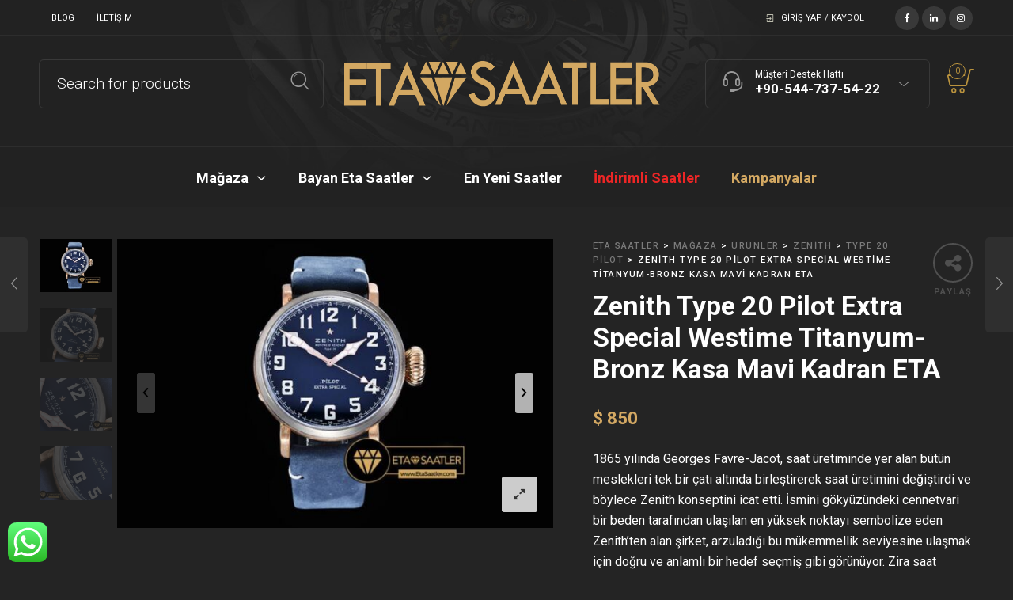

--- FILE ---
content_type: text/html; charset=UTF-8
request_url: https://www.etasaatler.com/urun/zenith-type-20-pilot-extra-special-westime-titanyum-bronz-kasa-mavi-kadran-eta/
body_size: 31924
content:

<!DOCTYPE html>
<html lang="tr" prefix="og: https://ogp.me/ns#">

<head>
	<meta charset="UTF-8">
    <meta name="viewport" content="width=device-width, initial-scale=1.0, maximum-scale=1.0, user-scalable=no" />
    
    <link rel="profile" href="http://gmpg.org/xfn/11">
    <link rel="pingback" href="https://www.etasaatler.com/xmlrpc.php">

	
<!-- Rank Math PRO tarafından Arama Motoru Optimizasyonu - https://rankmath.com/ -->
<title>Zenith Type 20 Pilot Extra Special Westime Titanyum-Bronz Kasa Mavi Kadran ETA</title>
<meta name="description" content="1865 yılında Georges Favre-Jacot, saat üretiminde yer alan bütün meslekleri tek bir çatı altında birleştirerek saat üretimini değiştirdi ve böylece Zenith konseptini icat etti. İsmini gökyüzündeki cennetvari bir beden tarafından ulaşılan en yüksek noktayı sembolize eden Zenith&#039;ten alan şirket, arzuladığı bu mükemmellik seviyesine ulaşmak için doğru ve anlamlı bir hedef seçmiş gibi görünüyor. Zira saat sektörünün ağır toplarından birisi olan Zenith markası, yüz elli yılı aşkın başarılı tarihi boyunca daima dillere destan saatler üretmiş kendi özgün tarzını oluşturmuştur. Özellikle saat serisi haline getirdiği bazı özgün tasarım koleksiyonları günümüzde hala merak uyandırmaktadır."/>
<meta name="robots" content="index, follow, max-snippet:-1, max-video-preview:-1, max-image-preview:large"/>
<link rel="canonical" href="https://www.etasaatler.com/urun/zenith-type-20-pilot-extra-special-westime-titanyum-bronz-kasa-mavi-kadran-eta/" />
<meta property="og:locale" content="tr_TR" />
<meta property="og:type" content="product" />
<meta property="og:title" content="Zenith Type 20 Pilot Extra Special Westime Titanyum-Bronz Kasa Mavi Kadran ETA" />
<meta property="og:description" content="1865 yılında Georges Favre-Jacot, saat üretiminde yer alan bütün meslekleri tek bir çatı altında birleştirerek saat üretimini değiştirdi ve böylece Zenith konseptini icat etti. İsmini gökyüzündeki cennetvari bir beden tarafından ulaşılan en yüksek noktayı sembolize eden Zenith&#039;ten alan şirket, arzuladığı bu mükemmellik seviyesine ulaşmak için doğru ve anlamlı bir hedef seçmiş gibi görünüyor. Zira saat sektörünün ağır toplarından birisi olan Zenith markası, yüz elli yılı aşkın başarılı tarihi boyunca daima dillere destan saatler üretmiş kendi özgün tarzını oluşturmuştur. Özellikle saat serisi haline getirdiği bazı özgün tasarım koleksiyonları günümüzde hala merak uyandırmaktadır." />
<meta property="og:url" content="https://www.etasaatler.com/urun/zenith-type-20-pilot-extra-special-westime-titanyum-bronz-kasa-mavi-kadran-eta/" />
<meta property="og:site_name" content="Eta Saatler" />
<meta property="og:updated_time" content="2023-06-07T12:51:20+03:00" />
<meta property="og:image" content="https://www.etasaatler.com/wp-content/uploads/09-46.jpg" />
<meta property="og:image:secure_url" content="https://www.etasaatler.com/wp-content/uploads/09-46.jpg" />
<meta property="og:image:width" content="800" />
<meta property="og:image:height" content="531" />
<meta property="og:image:alt" content="Zenith Type 20 Pilot Extra Special Westime Titanyum-Bronz Kasa Mavi Kadran ETA" />
<meta property="og:image:type" content="image/jpeg" />
<meta property="product:price:amount" content="34000" />
<meta property="product:price:currency" content="TRY" />
<meta property="product:availability" content="instock" />
<meta property="product:retailer_item_id" content="ZNT20" />
<meta name="twitter:card" content="summary_large_image" />
<meta name="twitter:title" content="Zenith Type 20 Pilot Extra Special Westime Titanyum-Bronz Kasa Mavi Kadran ETA" />
<meta name="twitter:description" content="1865 yılında Georges Favre-Jacot, saat üretiminde yer alan bütün meslekleri tek bir çatı altında birleştirerek saat üretimini değiştirdi ve böylece Zenith konseptini icat etti. İsmini gökyüzündeki cennetvari bir beden tarafından ulaşılan en yüksek noktayı sembolize eden Zenith&#039;ten alan şirket, arzuladığı bu mükemmellik seviyesine ulaşmak için doğru ve anlamlı bir hedef seçmiş gibi görünüyor. Zira saat sektörünün ağır toplarından birisi olan Zenith markası, yüz elli yılı aşkın başarılı tarihi boyunca daima dillere destan saatler üretmiş kendi özgün tarzını oluşturmuştur. Özellikle saat serisi haline getirdiği bazı özgün tasarım koleksiyonları günümüzde hala merak uyandırmaktadır." />
<meta name="twitter:image" content="https://www.etasaatler.com/wp-content/uploads/09-46.jpg" />
<meta name="twitter:label1" content="Fiyat" />
<meta name="twitter:data1" content="&#8378;&nbsp;34.000" />
<meta name="twitter:label2" content="Uygunluk" />
<meta name="twitter:data2" content="Stokta" />
<script type="application/ld+json" class="rank-math-schema-pro">{"@context":"https://schema.org","@graph":[{"@type":"Organization","@id":"https://www.etasaatler.com/#organization","name":"Eta Saatler","url":"https://www.etasaatler.com","sameAs":["https://www.facebook.com/etasaatlercom"],"logo":{"@type":"ImageObject","@id":"https://www.etasaatler.com/#logo","url":"https://www.etasaatler.com/wp-content/uploads/LOGO-logo-01.png","contentUrl":"https://www.etasaatler.com/wp-content/uploads/LOGO-logo-01.png","caption":"Eta Saatler","inLanguage":"tr","width":"231","height":"88"}},{"@type":"WebSite","@id":"https://www.etasaatler.com/#website","url":"https://www.etasaatler.com","name":"Eta Saatler","publisher":{"@id":"https://www.etasaatler.com/#organization"},"inLanguage":"tr"},{"@type":"ImageObject","@id":"https://www.etasaatler.com/wp-content/uploads/09-46.jpg","url":"https://www.etasaatler.com/wp-content/uploads/09-46.jpg","width":"800","height":"531","inLanguage":"tr"},{"@type":"BreadcrumbList","@id":"https://www.etasaatler.com/urun/zenith-type-20-pilot-extra-special-westime-titanyum-bronz-kasa-mavi-kadran-eta/#breadcrumb","itemListElement":[{"@type":"ListItem","position":"1","item":{"@id":"https://www.etasaatler.com","name":"Ana sayfa"}},{"@type":"ListItem","position":"2","item":{"@id":"https://www.etasaatler.com/urun/zenith-type-20-pilot-extra-special-westime-titanyum-bronz-kasa-mavi-kadran-eta/","name":"Zenith Type 20 Pilot Extra Special Westime Titanyum-Bronz Kasa Mavi Kadran ETA"}}]},{"@type":"ItemPage","@id":"https://www.etasaatler.com/urun/zenith-type-20-pilot-extra-special-westime-titanyum-bronz-kasa-mavi-kadran-eta/#webpage","url":"https://www.etasaatler.com/urun/zenith-type-20-pilot-extra-special-westime-titanyum-bronz-kasa-mavi-kadran-eta/","name":"Zenith Type 20 Pilot Extra Special Westime Titanyum-Bronz Kasa Mavi Kadran ETA","datePublished":"2019-03-19T15:44:57+03:00","dateModified":"2023-06-07T12:51:20+03:00","isPartOf":{"@id":"https://www.etasaatler.com/#website"},"primaryImageOfPage":{"@id":"https://www.etasaatler.com/wp-content/uploads/09-46.jpg"},"inLanguage":"tr","breadcrumb":{"@id":"https://www.etasaatler.com/urun/zenith-type-20-pilot-extra-special-westime-titanyum-bronz-kasa-mavi-kadran-eta/#breadcrumb"}},{"@type":"Product","name":"Zenith Type 20 Pilot Extra Special Westime Titanyum-Bronz Kasa Mavi Kadran ETA","description":"Zenith Type 20 Pilot Extra Special Westime Titanyum-Bronz Kasa Mavi Kadran ETA saat fiyat\u0131 ve benzersiz \u00f6zellikleri ile Eta Saatler'de sat\u0131\u015fta. \u00dccretsiz kargo ile hemen sipari\u015f verin, ayn\u0131 g\u00fcn kargolayal\u0131m.","sku":"ZNT20","category":"Zenith &gt; Type 20 Pilot","mainEntityOfPage":{"@id":"https://www.etasaatler.com/urun/zenith-type-20-pilot-extra-special-westime-titanyum-bronz-kasa-mavi-kadran-eta/#webpage"},"image":[{"@type":"ImageObject","url":"https://www.etasaatler.com/wp-content/uploads/09-46.jpg","height":"531","width":"800"},{"@type":"ImageObject","url":"https://www.etasaatler.com/wp-content/uploads/01-43.jpg","height":"531","width":"800"},{"@type":"ImageObject","url":"https://www.etasaatler.com/wp-content/uploads/02-45.jpg","height":"531","width":"800"},{"@type":"ImageObject","url":"https://www.etasaatler.com/wp-content/uploads/06-47.jpg","height":"531","width":"800"},{"@type":"ImageObject","url":"https://www.etasaatler.com/wp-content/uploads/07-46.jpg","height":"531","width":"800"},{"@type":"ImageObject","url":"https://www.etasaatler.com/wp-content/uploads/08-46.jpg","height":"531","width":"800"},{"@type":"ImageObject","url":"https://www.etasaatler.com/wp-content/uploads/10-43.jpg","height":"531","width":"800"},{"@type":"ImageObject","url":"https://www.etasaatler.com/wp-content/uploads/11-42.jpg","height":"531","width":"800"},{"@type":"ImageObject","url":"https://www.etasaatler.com/wp-content/uploads/12-35.jpg","height":"531","width":"800"},{"@type":"ImageObject","url":"https://www.etasaatler.com/wp-content/uploads/04-46.jpg","height":"531","width":"800"},{"@type":"ImageObject","url":"https://www.etasaatler.com/wp-content/uploads/13-22.jpg","height":"531","width":"800"},{"@type":"ImageObject","url":"https://www.etasaatler.com/wp-content/uploads/03-46.jpg","height":"531","width":"800"},{"@type":"ImageObject","url":"https://www.etasaatler.com/wp-content/uploads/05-46.jpg","height":"531","width":"800"}],"offers":{"@type":"Offer","price":"34000","priceCurrency":"TRY","priceValidUntil":"2027-12-31","availability":"http://schema.org/InStock","itemCondition":"NewCondition","url":"https://www.etasaatler.com/urun/zenith-type-20-pilot-extra-special-westime-titanyum-bronz-kasa-mavi-kadran-eta/","seller":{"@type":"Organization","@id":"https://www.etasaatler.com/","name":"Eta Saatler","url":"https://www.etasaatler.com","logo":"https://www.etasaatler.com/wp-content/uploads/LOGO-logo-01.png"}},"additionalProperty":[{"@type":"PropertyValue","name":"pa_marka","value":"Zenith"},{"@type":"PropertyValue","name":"pa_cinsiyet","value":"Erkek"},{"@type":"PropertyValue","name":"pa_sistem","value":"Otomatik"},{"@type":"PropertyValue","name":"pa_mekanizma","value":"2824 Clone"},{"@type":"PropertyValue","name":"pa_kasa","value":"Pembe Alt\u0131n"},{"@type":"PropertyValue","name":"pa_kasa-malzemesi","value":"Bronz, Titanyum"},{"@type":"PropertyValue","name":"pa_kasa-sekli","value":"Yuvarlak"},{"@type":"PropertyValue","name":"pa_kasa-capi","value":"45mm"},{"@type":"PropertyValue","name":"pa_kasa-yuksekligi","value":"15mm"},{"@type":"PropertyValue","name":"pa_cam","value":"Safir Cam"},{"@type":"PropertyValue","name":"pa_kadran-rengi","value":"Mavi"},{"@type":"PropertyValue","name":"pa_kordon","value":"Deri"},{"@type":"PropertyValue","name":"pa_kordon-rengi","value":"Mavi"},{"@type":"PropertyValue","name":"pa_su-gecirmezlik","value":"\u226450m"},{"@type":"PropertyValue","name":"pa_tarz","value":"Klasik, Spor"}],"@id":"https://www.etasaatler.com/urun/zenith-type-20-pilot-extra-special-westime-titanyum-bronz-kasa-mavi-kadran-eta/#richSnippet"}]}</script>
<!-- /Rank Math WordPress SEO eklentisi -->

<link rel='dns-prefetch' href='//fonts.googleapis.com' />
<link rel='dns-prefetch' href='//hcaptcha.com' />
<link rel='preconnect' href='https://fonts.gstatic.com' crossorigin />
<link rel="alternate" type="application/rss+xml" title="Eta Saatler &raquo; akışı" href="https://www.etasaatler.com/feed/" />
<link rel="alternate" type="application/rss+xml" title="Eta Saatler &raquo; yorum akışı" href="https://www.etasaatler.com/comments/feed/" />
<link rel="alternate" type="application/rss+xml" title="Eta Saatler &raquo; Zenith Type 20 Pilot Extra Special Westime Titanyum-Bronz Kasa Mavi Kadran ETA yorum akışı" href="https://www.etasaatler.com/urun/zenith-type-20-pilot-extra-special-westime-titanyum-bronz-kasa-mavi-kadran-eta/feed/" />
<script type="text/javascript">
/* <![CDATA[ */
window._wpemojiSettings = {"baseUrl":"https:\/\/s.w.org\/images\/core\/emoji\/15.0.3\/72x72\/","ext":".png","svgUrl":"https:\/\/s.w.org\/images\/core\/emoji\/15.0.3\/svg\/","svgExt":".svg","source":{"concatemoji":"https:\/\/www.etasaatler.com\/wp-includes\/js\/wp-emoji-release.min.js?ver=6.5.7"}};
/*! This file is auto-generated */
!function(i,n){var o,s,e;function c(e){try{var t={supportTests:e,timestamp:(new Date).valueOf()};sessionStorage.setItem(o,JSON.stringify(t))}catch(e){}}function p(e,t,n){e.clearRect(0,0,e.canvas.width,e.canvas.height),e.fillText(t,0,0);var t=new Uint32Array(e.getImageData(0,0,e.canvas.width,e.canvas.height).data),r=(e.clearRect(0,0,e.canvas.width,e.canvas.height),e.fillText(n,0,0),new Uint32Array(e.getImageData(0,0,e.canvas.width,e.canvas.height).data));return t.every(function(e,t){return e===r[t]})}function u(e,t,n){switch(t){case"flag":return n(e,"\ud83c\udff3\ufe0f\u200d\u26a7\ufe0f","\ud83c\udff3\ufe0f\u200b\u26a7\ufe0f")?!1:!n(e,"\ud83c\uddfa\ud83c\uddf3","\ud83c\uddfa\u200b\ud83c\uddf3")&&!n(e,"\ud83c\udff4\udb40\udc67\udb40\udc62\udb40\udc65\udb40\udc6e\udb40\udc67\udb40\udc7f","\ud83c\udff4\u200b\udb40\udc67\u200b\udb40\udc62\u200b\udb40\udc65\u200b\udb40\udc6e\u200b\udb40\udc67\u200b\udb40\udc7f");case"emoji":return!n(e,"\ud83d\udc26\u200d\u2b1b","\ud83d\udc26\u200b\u2b1b")}return!1}function f(e,t,n){var r="undefined"!=typeof WorkerGlobalScope&&self instanceof WorkerGlobalScope?new OffscreenCanvas(300,150):i.createElement("canvas"),a=r.getContext("2d",{willReadFrequently:!0}),o=(a.textBaseline="top",a.font="600 32px Arial",{});return e.forEach(function(e){o[e]=t(a,e,n)}),o}function t(e){var t=i.createElement("script");t.src=e,t.defer=!0,i.head.appendChild(t)}"undefined"!=typeof Promise&&(o="wpEmojiSettingsSupports",s=["flag","emoji"],n.supports={everything:!0,everythingExceptFlag:!0},e=new Promise(function(e){i.addEventListener("DOMContentLoaded",e,{once:!0})}),new Promise(function(t){var n=function(){try{var e=JSON.parse(sessionStorage.getItem(o));if("object"==typeof e&&"number"==typeof e.timestamp&&(new Date).valueOf()<e.timestamp+604800&&"object"==typeof e.supportTests)return e.supportTests}catch(e){}return null}();if(!n){if("undefined"!=typeof Worker&&"undefined"!=typeof OffscreenCanvas&&"undefined"!=typeof URL&&URL.createObjectURL&&"undefined"!=typeof Blob)try{var e="postMessage("+f.toString()+"("+[JSON.stringify(s),u.toString(),p.toString()].join(",")+"));",r=new Blob([e],{type:"text/javascript"}),a=new Worker(URL.createObjectURL(r),{name:"wpTestEmojiSupports"});return void(a.onmessage=function(e){c(n=e.data),a.terminate(),t(n)})}catch(e){}c(n=f(s,u,p))}t(n)}).then(function(e){for(var t in e)n.supports[t]=e[t],n.supports.everything=n.supports.everything&&n.supports[t],"flag"!==t&&(n.supports.everythingExceptFlag=n.supports.everythingExceptFlag&&n.supports[t]);n.supports.everythingExceptFlag=n.supports.everythingExceptFlag&&!n.supports.flag,n.DOMReady=!1,n.readyCallback=function(){n.DOMReady=!0}}).then(function(){return e}).then(function(){var e;n.supports.everything||(n.readyCallback(),(e=n.source||{}).concatemoji?t(e.concatemoji):e.wpemoji&&e.twemoji&&(t(e.twemoji),t(e.wpemoji)))}))}((window,document),window._wpemojiSettings);
/* ]]> */
</script>
<link rel='stylesheet' id='ht_ctc_main_css-css' href='https://www.etasaatler.com/wp-content/plugins/click-to-chat-for-whatsapp/new/inc/assets/css/main.css?ver=4.5' type='text/css' media='all' />
<style id='wp-emoji-styles-inline-css' type='text/css'>

	img.wp-smiley, img.emoji {
		display: inline !important;
		border: none !important;
		box-shadow: none !important;
		height: 1em !important;
		width: 1em !important;
		margin: 0 0.07em !important;
		vertical-align: -0.1em !important;
		background: none !important;
		padding: 0 !important;
	}
</style>
<link rel='stylesheet' id='wp-block-library-css' href='https://www.etasaatler.com/wp-includes/css/dist/block-library/style.min.css?ver=6.5.7' type='text/css' media='all' />
<style id='wp-block-library-theme-inline-css' type='text/css'>
.wp-block-audio figcaption{color:#555;font-size:13px;text-align:center}.is-dark-theme .wp-block-audio figcaption{color:#ffffffa6}.wp-block-audio{margin:0 0 1em}.wp-block-code{border:1px solid #ccc;border-radius:4px;font-family:Menlo,Consolas,monaco,monospace;padding:.8em 1em}.wp-block-embed figcaption{color:#555;font-size:13px;text-align:center}.is-dark-theme .wp-block-embed figcaption{color:#ffffffa6}.wp-block-embed{margin:0 0 1em}.blocks-gallery-caption{color:#555;font-size:13px;text-align:center}.is-dark-theme .blocks-gallery-caption{color:#ffffffa6}.wp-block-image figcaption{color:#555;font-size:13px;text-align:center}.is-dark-theme .wp-block-image figcaption{color:#ffffffa6}.wp-block-image{margin:0 0 1em}.wp-block-pullquote{border-bottom:4px solid;border-top:4px solid;color:currentColor;margin-bottom:1.75em}.wp-block-pullquote cite,.wp-block-pullquote footer,.wp-block-pullquote__citation{color:currentColor;font-size:.8125em;font-style:normal;text-transform:uppercase}.wp-block-quote{border-left:.25em solid;margin:0 0 1.75em;padding-left:1em}.wp-block-quote cite,.wp-block-quote footer{color:currentColor;font-size:.8125em;font-style:normal;position:relative}.wp-block-quote.has-text-align-right{border-left:none;border-right:.25em solid;padding-left:0;padding-right:1em}.wp-block-quote.has-text-align-center{border:none;padding-left:0}.wp-block-quote.is-large,.wp-block-quote.is-style-large,.wp-block-quote.is-style-plain{border:none}.wp-block-search .wp-block-search__label{font-weight:700}.wp-block-search__button{border:1px solid #ccc;padding:.375em .625em}:where(.wp-block-group.has-background){padding:1.25em 2.375em}.wp-block-separator.has-css-opacity{opacity:.4}.wp-block-separator{border:none;border-bottom:2px solid;margin-left:auto;margin-right:auto}.wp-block-separator.has-alpha-channel-opacity{opacity:1}.wp-block-separator:not(.is-style-wide):not(.is-style-dots){width:100px}.wp-block-separator.has-background:not(.is-style-dots){border-bottom:none;height:1px}.wp-block-separator.has-background:not(.is-style-wide):not(.is-style-dots){height:2px}.wp-block-table{margin:0 0 1em}.wp-block-table td,.wp-block-table th{word-break:normal}.wp-block-table figcaption{color:#555;font-size:13px;text-align:center}.is-dark-theme .wp-block-table figcaption{color:#ffffffa6}.wp-block-video figcaption{color:#555;font-size:13px;text-align:center}.is-dark-theme .wp-block-video figcaption{color:#ffffffa6}.wp-block-video{margin:0 0 1em}.wp-block-template-part.has-background{margin-bottom:0;margin-top:0;padding:1.25em 2.375em}
</style>
<style id='classic-theme-styles-inline-css' type='text/css'>
/*! This file is auto-generated */
.wp-block-button__link{color:#fff;background-color:#32373c;border-radius:9999px;box-shadow:none;text-decoration:none;padding:calc(.667em + 2px) calc(1.333em + 2px);font-size:1.125em}.wp-block-file__button{background:#32373c;color:#fff;text-decoration:none}
</style>
<style id='global-styles-inline-css' type='text/css'>
body{--wp--preset--color--black: #000000;--wp--preset--color--cyan-bluish-gray: #abb8c3;--wp--preset--color--white: #ffffff;--wp--preset--color--pale-pink: #f78da7;--wp--preset--color--vivid-red: #cf2e2e;--wp--preset--color--luminous-vivid-orange: #ff6900;--wp--preset--color--luminous-vivid-amber: #fcb900;--wp--preset--color--light-green-cyan: #7bdcb5;--wp--preset--color--vivid-green-cyan: #00d084;--wp--preset--color--pale-cyan-blue: #8ed1fc;--wp--preset--color--vivid-cyan-blue: #0693e3;--wp--preset--color--vivid-purple: #9b51e0;--wp--preset--gradient--vivid-cyan-blue-to-vivid-purple: linear-gradient(135deg,rgba(6,147,227,1) 0%,rgb(155,81,224) 100%);--wp--preset--gradient--light-green-cyan-to-vivid-green-cyan: linear-gradient(135deg,rgb(122,220,180) 0%,rgb(0,208,130) 100%);--wp--preset--gradient--luminous-vivid-amber-to-luminous-vivid-orange: linear-gradient(135deg,rgba(252,185,0,1) 0%,rgba(255,105,0,1) 100%);--wp--preset--gradient--luminous-vivid-orange-to-vivid-red: linear-gradient(135deg,rgba(255,105,0,1) 0%,rgb(207,46,46) 100%);--wp--preset--gradient--very-light-gray-to-cyan-bluish-gray: linear-gradient(135deg,rgb(238,238,238) 0%,rgb(169,184,195) 100%);--wp--preset--gradient--cool-to-warm-spectrum: linear-gradient(135deg,rgb(74,234,220) 0%,rgb(151,120,209) 20%,rgb(207,42,186) 40%,rgb(238,44,130) 60%,rgb(251,105,98) 80%,rgb(254,248,76) 100%);--wp--preset--gradient--blush-light-purple: linear-gradient(135deg,rgb(255,206,236) 0%,rgb(152,150,240) 100%);--wp--preset--gradient--blush-bordeaux: linear-gradient(135deg,rgb(254,205,165) 0%,rgb(254,45,45) 50%,rgb(107,0,62) 100%);--wp--preset--gradient--luminous-dusk: linear-gradient(135deg,rgb(255,203,112) 0%,rgb(199,81,192) 50%,rgb(65,88,208) 100%);--wp--preset--gradient--pale-ocean: linear-gradient(135deg,rgb(255,245,203) 0%,rgb(182,227,212) 50%,rgb(51,167,181) 100%);--wp--preset--gradient--electric-grass: linear-gradient(135deg,rgb(202,248,128) 0%,rgb(113,206,126) 100%);--wp--preset--gradient--midnight: linear-gradient(135deg,rgb(2,3,129) 0%,rgb(40,116,252) 100%);--wp--preset--font-size--small: 13px;--wp--preset--font-size--medium: 20px;--wp--preset--font-size--large: 36px;--wp--preset--font-size--x-large: 42px;--wp--preset--spacing--20: 0.44rem;--wp--preset--spacing--30: 0.67rem;--wp--preset--spacing--40: 1rem;--wp--preset--spacing--50: 1.5rem;--wp--preset--spacing--60: 2.25rem;--wp--preset--spacing--70: 3.38rem;--wp--preset--spacing--80: 5.06rem;--wp--preset--shadow--natural: 6px 6px 9px rgba(0, 0, 0, 0.2);--wp--preset--shadow--deep: 12px 12px 50px rgba(0, 0, 0, 0.4);--wp--preset--shadow--sharp: 6px 6px 0px rgba(0, 0, 0, 0.2);--wp--preset--shadow--outlined: 6px 6px 0px -3px rgba(255, 255, 255, 1), 6px 6px rgba(0, 0, 0, 1);--wp--preset--shadow--crisp: 6px 6px 0px rgba(0, 0, 0, 1);}:where(.is-layout-flex){gap: 0.5em;}:where(.is-layout-grid){gap: 0.5em;}body .is-layout-flex{display: flex;}body .is-layout-flex{flex-wrap: wrap;align-items: center;}body .is-layout-flex > *{margin: 0;}body .is-layout-grid{display: grid;}body .is-layout-grid > *{margin: 0;}:where(.wp-block-columns.is-layout-flex){gap: 2em;}:where(.wp-block-columns.is-layout-grid){gap: 2em;}:where(.wp-block-post-template.is-layout-flex){gap: 1.25em;}:where(.wp-block-post-template.is-layout-grid){gap: 1.25em;}.has-black-color{color: var(--wp--preset--color--black) !important;}.has-cyan-bluish-gray-color{color: var(--wp--preset--color--cyan-bluish-gray) !important;}.has-white-color{color: var(--wp--preset--color--white) !important;}.has-pale-pink-color{color: var(--wp--preset--color--pale-pink) !important;}.has-vivid-red-color{color: var(--wp--preset--color--vivid-red) !important;}.has-luminous-vivid-orange-color{color: var(--wp--preset--color--luminous-vivid-orange) !important;}.has-luminous-vivid-amber-color{color: var(--wp--preset--color--luminous-vivid-amber) !important;}.has-light-green-cyan-color{color: var(--wp--preset--color--light-green-cyan) !important;}.has-vivid-green-cyan-color{color: var(--wp--preset--color--vivid-green-cyan) !important;}.has-pale-cyan-blue-color{color: var(--wp--preset--color--pale-cyan-blue) !important;}.has-vivid-cyan-blue-color{color: var(--wp--preset--color--vivid-cyan-blue) !important;}.has-vivid-purple-color{color: var(--wp--preset--color--vivid-purple) !important;}.has-black-background-color{background-color: var(--wp--preset--color--black) !important;}.has-cyan-bluish-gray-background-color{background-color: var(--wp--preset--color--cyan-bluish-gray) !important;}.has-white-background-color{background-color: var(--wp--preset--color--white) !important;}.has-pale-pink-background-color{background-color: var(--wp--preset--color--pale-pink) !important;}.has-vivid-red-background-color{background-color: var(--wp--preset--color--vivid-red) !important;}.has-luminous-vivid-orange-background-color{background-color: var(--wp--preset--color--luminous-vivid-orange) !important;}.has-luminous-vivid-amber-background-color{background-color: var(--wp--preset--color--luminous-vivid-amber) !important;}.has-light-green-cyan-background-color{background-color: var(--wp--preset--color--light-green-cyan) !important;}.has-vivid-green-cyan-background-color{background-color: var(--wp--preset--color--vivid-green-cyan) !important;}.has-pale-cyan-blue-background-color{background-color: var(--wp--preset--color--pale-cyan-blue) !important;}.has-vivid-cyan-blue-background-color{background-color: var(--wp--preset--color--vivid-cyan-blue) !important;}.has-vivid-purple-background-color{background-color: var(--wp--preset--color--vivid-purple) !important;}.has-black-border-color{border-color: var(--wp--preset--color--black) !important;}.has-cyan-bluish-gray-border-color{border-color: var(--wp--preset--color--cyan-bluish-gray) !important;}.has-white-border-color{border-color: var(--wp--preset--color--white) !important;}.has-pale-pink-border-color{border-color: var(--wp--preset--color--pale-pink) !important;}.has-vivid-red-border-color{border-color: var(--wp--preset--color--vivid-red) !important;}.has-luminous-vivid-orange-border-color{border-color: var(--wp--preset--color--luminous-vivid-orange) !important;}.has-luminous-vivid-amber-border-color{border-color: var(--wp--preset--color--luminous-vivid-amber) !important;}.has-light-green-cyan-border-color{border-color: var(--wp--preset--color--light-green-cyan) !important;}.has-vivid-green-cyan-border-color{border-color: var(--wp--preset--color--vivid-green-cyan) !important;}.has-pale-cyan-blue-border-color{border-color: var(--wp--preset--color--pale-cyan-blue) !important;}.has-vivid-cyan-blue-border-color{border-color: var(--wp--preset--color--vivid-cyan-blue) !important;}.has-vivid-purple-border-color{border-color: var(--wp--preset--color--vivid-purple) !important;}.has-vivid-cyan-blue-to-vivid-purple-gradient-background{background: var(--wp--preset--gradient--vivid-cyan-blue-to-vivid-purple) !important;}.has-light-green-cyan-to-vivid-green-cyan-gradient-background{background: var(--wp--preset--gradient--light-green-cyan-to-vivid-green-cyan) !important;}.has-luminous-vivid-amber-to-luminous-vivid-orange-gradient-background{background: var(--wp--preset--gradient--luminous-vivid-amber-to-luminous-vivid-orange) !important;}.has-luminous-vivid-orange-to-vivid-red-gradient-background{background: var(--wp--preset--gradient--luminous-vivid-orange-to-vivid-red) !important;}.has-very-light-gray-to-cyan-bluish-gray-gradient-background{background: var(--wp--preset--gradient--very-light-gray-to-cyan-bluish-gray) !important;}.has-cool-to-warm-spectrum-gradient-background{background: var(--wp--preset--gradient--cool-to-warm-spectrum) !important;}.has-blush-light-purple-gradient-background{background: var(--wp--preset--gradient--blush-light-purple) !important;}.has-blush-bordeaux-gradient-background{background: var(--wp--preset--gradient--blush-bordeaux) !important;}.has-luminous-dusk-gradient-background{background: var(--wp--preset--gradient--luminous-dusk) !important;}.has-pale-ocean-gradient-background{background: var(--wp--preset--gradient--pale-ocean) !important;}.has-electric-grass-gradient-background{background: var(--wp--preset--gradient--electric-grass) !important;}.has-midnight-gradient-background{background: var(--wp--preset--gradient--midnight) !important;}.has-small-font-size{font-size: var(--wp--preset--font-size--small) !important;}.has-medium-font-size{font-size: var(--wp--preset--font-size--medium) !important;}.has-large-font-size{font-size: var(--wp--preset--font-size--large) !important;}.has-x-large-font-size{font-size: var(--wp--preset--font-size--x-large) !important;}
.wp-block-navigation a:where(:not(.wp-element-button)){color: inherit;}
:where(.wp-block-post-template.is-layout-flex){gap: 1.25em;}:where(.wp-block-post-template.is-layout-grid){gap: 1.25em;}
:where(.wp-block-columns.is-layout-flex){gap: 2em;}:where(.wp-block-columns.is-layout-grid){gap: 2em;}
.wp-block-pullquote{font-size: 1.5em;line-height: 1.6;}
</style>
<link rel='stylesheet' id='contact-form-7-css' href='https://www.etasaatler.com/wp-content/plugins/contact-form-7/includes/css/styles.css?ver=5.9.6' type='text/css' media='all' />
<link rel='stylesheet' id='woocommerce-layout-css' href='https://www.etasaatler.com/wp-content/plugins/woocommerce/assets/css/woocommerce-layout.css?ver=9.0.2' type='text/css' media='all' />
<link rel='stylesheet' id='woocommerce-smallscreen-css' href='https://www.etasaatler.com/wp-content/plugins/woocommerce/assets/css/woocommerce-smallscreen.css?ver=9.0.2' type='text/css' media='only screen and (max-width: 768px)' />
<link rel='stylesheet' id='woocommerce-general-css' href='https://www.etasaatler.com/wp-content/plugins/woocommerce/assets/css/woocommerce.css?ver=9.0.2' type='text/css' media='all' />
<style id='woocommerce-inline-inline-css' type='text/css'>
.woocommerce form .form-row .required { visibility: visible; }
</style>
<link rel='stylesheet' id='js_composer_front-css' href='https://www.etasaatler.com/wp-content/plugins/js_composer/assets/css/js_composer.min.css?ver=7.7.1' type='text/css' media='all' />
<link rel='stylesheet' id='tooltipster-css' href='https://www.etasaatler.com/wp-content/themes/woodstock/css/tooltipster.css?ver=3.3.0' type='text/css' media='all' />
<link rel='stylesheet' id='easyzoom-css' href='https://www.etasaatler.com/wp-content/themes/woodstock/css/easyzoom.css?ver=1.0' type='text/css' media='all' />
<link rel='stylesheet' id='swiper-css' href='https://www.etasaatler.com/wp-content/themes/woodstock/css/idangerous.swiper.css?ver=2.5.1' type='text/css' media='all' />
<link rel='stylesheet' id='nanoscroller-css' href='https://www.etasaatler.com/wp-content/themes/woodstock/css/nanoscroller.css?ver=0.7.6' type='text/css' media='all' />
<link rel='stylesheet' id='select2-css' href='https://www.etasaatler.com/wp-content/plugins/woocommerce/assets/css/select2.css?ver=9.0.2' type='text/css' media='all' />
<link rel='stylesheet' id='wstock-app-css' href='https://www.etasaatler.com/wp-content/themes/woodstock/css/app.css?ver=1.0' type='text/css' media='all' />
<link rel='stylesheet' id='stylesheet-css' href='https://www.etasaatler.com/wp-content/themes/woodstock/style.css?ver=1.0' type='text/css' media='all' />
<!--[if IE]>
<link rel='stylesheet' id='wstock-IE-css' href='https://www.etasaatler.com/wp-content/themes/woodstock/css/ie.css?ver=2.9.1' type='text/css' media='all' />
<![endif]-->
<link rel="preload" as="style" href="https://fonts.googleapis.com/css?family=Lato:100,300,400,700,900,100italic,300italic,400italic,700italic,900italic%7CRoboto:100,300,400,500,700,900,100italic,300italic,400italic,500italic,700italic,900italic&#038;subset=latin,latin-ext&#038;display=swap&#038;ver=1744325028" /><link rel="stylesheet" href="https://fonts.googleapis.com/css?family=Lato:100,300,400,700,900,100italic,300italic,400italic,700italic,900italic%7CRoboto:100,300,400,500,700,900,100italic,300italic,400italic,500italic,700italic,900italic&#038;subset=latin,latin-ext&#038;display=swap&#038;ver=1744325028" media="print" onload="this.media='all'"><noscript><link rel="stylesheet" href="https://fonts.googleapis.com/css?family=Lato:100,300,400,700,900,100italic,300italic,400italic,700italic,900italic%7CRoboto:100,300,400,500,700,900,100italic,300italic,400italic,500italic,700italic,900italic&#038;subset=latin,latin-ext&#038;display=swap&#038;ver=1744325028" /></noscript><script type="text/javascript" src="https://www.etasaatler.com/wp-includes/js/jquery/jquery.min.js?ver=3.7.1" id="jquery-core-js"></script>
<script type="text/javascript" src="https://www.etasaatler.com/wp-includes/js/jquery/jquery-migrate.min.js?ver=3.4.1" id="jquery-migrate-js"></script>
<script type="text/javascript" src="https://www.etasaatler.com/wp-content/plugins/woocommerce/assets/js/jquery-blockui/jquery.blockUI.min.js?ver=2.7.0-wc.9.0.2" id="jquery-blockui-js" data-wp-strategy="defer"></script>
<script type="text/javascript" id="wc-add-to-cart-js-extra">
/* <![CDATA[ */
var wc_add_to_cart_params = {"ajax_url":"\/wp-admin\/admin-ajax.php","wc_ajax_url":"\/?wc-ajax=%%endpoint%%","i18n_view_cart":"Sepetim","cart_url":"https:\/\/www.etasaatler.com\/sepet\/","is_cart":"","cart_redirect_after_add":"no"};
/* ]]> */
</script>
<script type="text/javascript" src="https://www.etasaatler.com/wp-content/plugins/woocommerce/assets/js/frontend/add-to-cart.min.js?ver=9.0.2" id="wc-add-to-cart-js" data-wp-strategy="defer"></script>
<script type="text/javascript" id="wc-single-product-js-extra">
/* <![CDATA[ */
var wc_single_product_params = {"i18n_required_rating_text":"L\u00fctfen bir oy belirleyin","review_rating_required":"yes","flexslider":{"rtl":false,"animation":"slide","smoothHeight":true,"directionNav":false,"controlNav":"thumbnails","slideshow":false,"animationSpeed":500,"animationLoop":false,"allowOneSlide":false},"zoom_enabled":"","zoom_options":[],"photoswipe_enabled":"","photoswipe_options":{"shareEl":false,"closeOnScroll":false,"history":false,"hideAnimationDuration":0,"showAnimationDuration":0},"flexslider_enabled":""};
/* ]]> */
</script>
<script type="text/javascript" src="https://www.etasaatler.com/wp-content/plugins/woocommerce/assets/js/frontend/single-product.min.js?ver=9.0.2" id="wc-single-product-js" defer="defer" data-wp-strategy="defer"></script>
<script type="text/javascript" src="https://www.etasaatler.com/wp-content/plugins/woocommerce/assets/js/js-cookie/js.cookie.min.js?ver=2.1.4-wc.9.0.2" id="js-cookie-js" defer="defer" data-wp-strategy="defer"></script>
<script type="text/javascript" id="woocommerce-js-extra">
/* <![CDATA[ */
var woocommerce_params = {"ajax_url":"\/wp-admin\/admin-ajax.php","wc_ajax_url":"\/?wc-ajax=%%endpoint%%"};
/* ]]> */
</script>
<script type="text/javascript" src="https://www.etasaatler.com/wp-content/plugins/woocommerce/assets/js/frontend/woocommerce.min.js?ver=9.0.2" id="woocommerce-js" defer="defer" data-wp-strategy="defer"></script>
<script type="text/javascript" src="https://www.etasaatler.com/wp-content/plugins/js_composer/assets/js/vendors/woocommerce-add-to-cart.js?ver=7.7.1" id="vc_woocommerce-add-to-cart-js-js"></script>
<script></script><link rel="https://api.w.org/" href="https://www.etasaatler.com/wp-json/" /><link rel="alternate" type="application/json" href="https://www.etasaatler.com/wp-json/wp/v2/product/135687" /><link rel="EditURI" type="application/rsd+xml" title="RSD" href="https://www.etasaatler.com/xmlrpc.php?rsd" />
<meta name="generator" content="WordPress 6.5.7" />
<link rel='shortlink' href='https://www.etasaatler.com/?p=135687' />
<link rel="alternate" type="application/json+oembed" href="https://www.etasaatler.com/wp-json/oembed/1.0/embed?url=https%3A%2F%2Fwww.etasaatler.com%2Furun%2Fzenith-type-20-pilot-extra-special-westime-titanyum-bronz-kasa-mavi-kadran-eta%2F" />
<link rel="alternate" type="text/xml+oembed" href="https://www.etasaatler.com/wp-json/oembed/1.0/embed?url=https%3A%2F%2Fwww.etasaatler.com%2Furun%2Fzenith-type-20-pilot-extra-special-westime-titanyum-bronz-kasa-mavi-kadran-eta%2F&#038;format=xml" />
<meta name="generator" content="Redux 4.5.6" /><script async src="https://pagead2.googlesyndication.com/pagead/js/adsbygoogle.js?client=ca-pub-3808020484285585" crossorigin="anonymous"></script><style>
.h-captcha{position:relative;display:block;margin-bottom:2rem;padding:0;clear:both}.h-captcha[data-size="normal"]{width:303px;height:78px}.h-captcha[data-size="compact"]{width:164px;height:144px}.h-captcha[data-size="invisible"]{display:none}.h-captcha::before{content:'';display:block;position:absolute;top:0;left:0;background:url(https://www.etasaatler.com/wp-content/plugins/hcaptcha-for-forms-and-more/assets/images/hcaptcha-div-logo.svg) no-repeat;border:1px solid transparent;border-radius:4px}.h-captcha[data-size="normal"]::before{width:300px;height:74px;background-position:94% 28%}.h-captcha[data-size="compact"]::before{width:156px;height:136px;background-position:50% 79%}.h-captcha[data-theme="light"]::before,body.is-light-theme .h-captcha[data-theme="auto"]::before,.h-captcha[data-theme="auto"]::before{background-color:#fafafa;border:1px solid #e0e0e0}.h-captcha[data-theme="dark"]::before,body.is-dark-theme .h-captcha[data-theme="auto"]::before,html.wp-dark-mode-active .h-captcha[data-theme="auto"]::before,html.drdt-dark-mode .h-captcha[data-theme="auto"]::before{background-image:url(https://www.etasaatler.com/wp-content/plugins/hcaptcha-for-forms-and-more/assets/images/hcaptcha-div-logo-white.svg);background-repeat:no-repeat;background-color:#333;border:1px solid #f5f5f5}.h-captcha[data-size="invisible"]::before{display:none}.h-captcha iframe{position:relative}div[style*="z-index: 2147483647"] div[style*="border-width: 11px"][style*="position: absolute"][style*="pointer-events: none"]{border-style:none}
</style>
	<noscript><style>.woocommerce-product-gallery{ opacity: 1 !important; }</style></noscript>
	<meta name="generator" content="Powered by WPBakery Page Builder - drag and drop page builder for WordPress."/>
<style>
span[data-name="hcap-cf7"] .h-captcha{margin-bottom:0}span[data-name="hcap-cf7"]~input[type="submit"],span[data-name="hcap-cf7"]~button[type="submit"]{margin-top:2rem}
</style>
<style>
.woocommerce-form-register .h-captcha{margin-top:2rem}
</style>
<style>
div.wpforms-container-full .wpforms-form .h-captcha{position:relative;display:block;margin-bottom:0;padding:0;clear:both}div.wpforms-container-full .wpforms-form .h-captcha[data-size="normal"]{width:303px;height:78px}div.wpforms-container-full .wpforms-form .h-captcha[data-size="compact"]{width:164px;height:144px}div.wpforms-container-full .wpforms-form .h-captcha[data-size="invisible"]{display:none}div.wpforms-container-full .wpforms-form .h-captcha iframe{position:relative}
</style>
<link rel="icon" href="https://www.etasaatler.com/wp-content/uploads/2022/11/cropped-uncategorized-logo-new-32x32.png" sizes="32x32" />
<link rel="icon" href="https://www.etasaatler.com/wp-content/uploads/2022/11/cropped-uncategorized-logo-new-192x192.png" sizes="192x192" />
<link rel="apple-touch-icon" href="https://www.etasaatler.com/wp-content/uploads/2022/11/cropped-uncategorized-logo-new-180x180.png" />
<meta name="msapplication-TileImage" content="https://www.etasaatler.com/wp-content/uploads/2022/11/cropped-uncategorized-logo-new-270x270.png" />
<!-- ******************************************************************** --><!-- Custom CSS Styles --><!-- ******************************************************************** --><style>/***************************************************************//*  Content Width  *********************************************//***************************************************************/.row {max-width: 92.857rem;}/***************************************************************//*  Color Styling  *********************************************//***************************************************************//* Main Theme Color */.woocommerce a.button,.woocommerce-page a.button,.woocommerce button.button,.woocommerce-page button.button,.woocommerce input.button,.woocommerce-page input.button,.woocommerce #respond input#submit,.woocommerce-page #respond input#submit,.woocommerce #content input.button,.woocommerce-page #content input.button,.woocommerce a.button.alt,.woocommerce button.button.alt,.woocommerce input.button.alt,.woocommerce #respond input#submit.alt,.woocommerce #content input.button.alt,.woocommerce-page a.button.alt,.woocommerce-page button.button.alt,.woocommerce-page input.button.alt,.woocommerce-page #respond input#submit.alt,.woocommerce-page #content input.button.alt,.woocommerce #respond input#submit.alt.disabled,.woocommerce #respond input#submit.alt.disabled:hover,.woocommerce #respond input#submit.alt:disabled,.woocommerce #respond input#submit.alt:disabled:hover,.woocommerce #respond input#submit.alt[disabled]:disabled,.woocommerce #respond input#submit.alt[disabled]:disabled:hover,.woocommerce a.button.alt.disabled,.woocommerce a.button.alt.disabled:hover,.woocommerce a.button.alt:disabled,.woocommerce a.button.alt:disabled:hover,.woocommerce a.button.alt[disabled]:disabled,.woocommerce a.button.alt[disabled]:disabled:hover,.woocommerce button.button.alt.disabled,.woocommerce button.button.alt.disabled:hover,.woocommerce button.button.alt:disabled,.woocommerce button.button.alt:disabled:hover,.woocommerce button.button.alt[disabled]:disabled,.woocommerce button.button.alt[disabled]:disabled:hover,.woocommerce input.button.alt.disabled,.woocommerce input.button.alt.disabled:hover,.woocommerce input.button.alt:disabled,.woocommerce input.button.alt:disabled:hover,.woocommerce input.button.alt[disabled]:disabled,.woocommerce input.button.alt[disabled]:disabled:hover,input[type="button"], input[type="reset"], input[type="submit"],#minicart-offcanvas .widget_shopping_cart .buttons a.view_cart,.woocommerce #minicart-offcanvas .widget_shopping_cart .buttons a.view_cart,.select2-drop.orderby-drop .select2-results .select2-highlighted,.select2-drop.count-drop .select2-results .select2-highlighted,.select2-dropdown .select2-results .select2-results__option--highlighted[data-selected],.select2-container--default .select2-results__option--highlighted[aria-selected],.select2-container--default .select2-results__option--highlighted[data-selected],#button_offcanvas_sidebar_left, #button_offcanvas_sidebar_left i,.woocommerce .products a.button, .woocommerce-page .products a.button,.woocommerce .widget_price_filter .ui-slider .ui-slider-range,.woocommerce .widget_price_filter .price_slider_amount .button,.woocommerce-page .widget_price_filter .price_slider_amount .button,.my_account_container table.shop_table tbody td.order-actions .account_view_link,.my_account_container .my_address_wrapper .shipping_billing_wrapper .edit-link a,.entry-meta .edit-link a,.widget_calendar tbody tr > td a,.vc_grid-container-wrapper .vc_grid .vc_btn3,.woocommerce .widget_layered_nav .woocommerce-widget-layered-nav-dropdown button, .woocommerce-page .widget_layered_nav .woocommerce-widget-layered-nav-dropdown button,.wc-block-product-categories.is-dropdown .wc-block-product-categories__button,.woocommerce .widget ul.wc-block-grid__products .wc-block-grid__product a.add_to_cart_button,.widget .wc-block-load-more .wp-block-button__link{background: #d3a862;}#jckqv .button {background: #d3a862 !important;}.woocommerce .star-rating span:before,.woocommerce-page .star-rating span:before,#jckqv .woocommerce-product-rating .star-rating span::before,.wc-block-components-review-list-item__rating>.wc-block-components-review-list-item__rating__stars span:before,.arthref .icon-container .share-title  h4,.woocommerce p.stars a:hover::before,.woocommerce p.stars.selected a:not(.active)::before,.woocommerce p.stars.selected a.active::before,.woocommerce p.stars:hover a::before,.woocommerce .widget_layered_nav ul li.chosen a::before,.woocommerce .widget_layered_nav_filters ul li a::before {color:#d3a862;}.woocommerce .widget_price_filter .ui-slider .ui-slider-handle,.woocommerce-page .widget_price_filter .ui-slider .ui-slider-handle {border-color: #d3a862;}/* Links */a {color:#d3a862;}a:hover,a:focus  {color:#f3c171;}/* Main Color Hover */#minicart-offcanvas .widget_shopping_cart .buttons a.view_cart:hover,.woocommerce .products a.button:hover, .woocommerce-page .products a.button:hover,.woocommerce .widget_price_filter .price_slider_amount .button:hover,.woocommerce-page .widget_price_filter .price_slider_amount .button:hover,.woocommerce a.button:hover,.woocommerce-page a.button:hover,.woocommerce button.button:hover,.woocommerce-page button.button:hover,.woocommerce input.button:hover,.woocommerce-page input.button:hover,.woocommerce #respond input#submit:hover,.woocommerce-page #respond input#submit:hover,.woocommerce #content input.button:hover,.woocommerce-page #content input.button:hover,.woocommerce a.button.alt:hover,.woocommerce button.button.alt:hover,.woocommerce input.button.alt:hover,.woocommerce #respond input#submit.alt:hover,.woocommerce #content input.button.alt:hover,.woocommerce-page a.button.alt:hover,.woocommerce-page button.button.alt:hover,.woocommerce-page input.button.alt:hover,.woocommerce-page #respond input#submit.alt:hover,.woocommerce-page #content input.button.alt:hover,.my_account_container table.shop_table tbody td.order-actions .account_view_link:hover,.my_account_container .my_address_wrapper .shipping_billing_wrapper .edit-link a:hover,input[type="button"]:hover, input[type="reset"]:hover, input[type="submit"]:hover,.entry-meta .edit-link a:hover,.widget_calendar tbody tr > td a:hover,.vc_grid-container-wrapper .vc_grid .vc_btn3:hover,.woocommerce .widget_layered_nav .woocommerce-widget-layered-nav-dropdown button:hover,.woocommerce-page .widget_layered_nav .woocommerce-widget-layered-nav-dropdown button:hover,.wc-block-product-categories.is-dropdown .wc-block-product-categories__button:hover,.woocommerce .widget ul.wc-block-grid__products .wc-block-grid__product a.add_to_cart_button:hover,.widget .wc-block-load-more .wp-block-button__link:hover{background-color:#f3c171;}#jckqv .button:hover {background: #f3c171 !important;}/* Content background */body,#page-wrap,#archive-categories .category-box,#products li.product-item figure.product-inner:hover,#content .widget_product_categories .product-categories li.cat-parent > a .child-indicator,.woocommerce #content .widget_price_filter .ui-slider .ui-slider-handle,.woocommerce-page #content .widget_price_filter .ui-slider .ui-slider-handle,.woocommerce .quantity .qty-plus, .woocommerce .quantity .qty-minus,.product_navigation .nav-fillslide div,.product_navigation .nav-fillslide .icon-wrap::before,#products li.product-item,#page-wrap.tdl-boxed .boxed-layout,.slide-from-right,.single-product-infos .variation-select select option {background-color: #242424;}.bordered::before, .bordered::after {background: -webkit-linear-gradient(45deg, rgba(0,0,0,0.03) 0, rgba(0,0,0,0.03) 25%, rgba(0,0,0,0) 25%, rgba(0,0,0,0) 100%), linear-gradient(-45deg, rgba(0,0,0,0.03) 0, rgba(0,0,0,0.03) 25%, rgba(0,0,0,0) 25%, rgba(0,0,0,0) 100%), #242424;background: -moz-linear-gradient(45deg, rgba(0,0,0,0.03) 0, rgba(0,0,0,0.03) 25%, rgba(0,0,0,0) 25%, rgba(0,0,0,0) 100%), linear-gradient(-45deg, rgba(0,0,0,0.03) 0, rgba(0,0,0,0.03) 25%, rgba(0,0,0,0) 25%, rgba(0,0,0,0) 100%), #242424;background: linear-gradient(45deg, rgba(0,0,0,0.03) 0, rgba(0,0,0,0.03) 25%, rgba(0,0,0,0) 25%, rgba(0,0,0,0) 100%), linear-gradient(-45deg, rgba(0,0,0,0.03) 0, rgba(0,0,0,0.03) 25%, rgba(0,0,0,0) 25%, rgba(0,0,0,0) 100%), #242424;background-position: 50% 50%;-webkit-background-size: 20px 20px;background-size: 20px 20px;}.mc-dark .bordered::before, .mc-dark .bordered::after {background: -webkit-linear-gradient(45deg, rgba(255,255,255,0.03) 0, rgba(255,255,255,0.03) 25%, rgba(255,255,255,0) 25%, rgba(255,255,255,0) 100%), linear-gradient(-45deg, rgba(255,255,255,0.03) 0, rgba(255,255,255,0.03) 25%, rgba(255,255,255,0) 25%, rgba(255,255,255,0) 100%), #242424;background: -moz-linear-gradient(45deg, rgba(255,255,255,0.03) 0, rgba(255,255,255,0.03) 25%, rgba(255,255,255,0) 25%, rgba(255,255,255,0) 100%), linear-gradient(-45deg, rgba(255,255,255,0.03) 0, rgba(255,255,255,0.03) 25%, rgba(255,255,255,0) 25%, rgba(255,255,255,0) 100%), #242424;background: linear-gradient(45deg, rgba(255,255,255,0.03) 0, rgba(255,255,255,0.03) 25%, rgba(255,255,255,0) 25%, rgba(255,255,255,0) 100%), linear-gradient(-45deg, rgba(255,255,255,0.03) 0, rgba(255,255,255,0.03) 25%, rgba(255,255,255,0) 25%, rgba(255,255,255,0) 100%), #242424;background-position: 50% 50%;-webkit-background-size: 20px 20px;background-size: 20px 20px;}#products li.product-item:hover,#content .widget_product_categories .product-categories li,#content .widget_product_categories_with_icon .product-categories-with-icon li {border-color: #242424;}.product-item:not(.product_hover_disable):hover .product_after_shop_loop {border-top-color: #242424;}#products li.product-item.product_hover_disable:hover {border-color: #3d3d3d;}.product-item.product_hover_disable:hover .product_after_shop_loop,.product-item.display_buttons:hover .product_after_shop_loop {border-top-color: #3d3d3d;}/*@media only screen and (min-width: 40em) and (max-width: 61.94em) {*//*  #products li.product-item:hover,#content .widget_product_categories .product-categories li {border-color: #3d3d3d;}.product-item:hover .product_after_shop_loop {border-top-color: #3d3d3d;}*//*}*//* Top Bar Colors */.main-navigation ul ul,.main-navigation ul ul li:first-child ul{/*    border-top: 1px solid rgba(255,255,255,0.05);*/}#header-top-bar{background: rgba(0,0,0,0);}#header-top-bar{border-bottom: 1px solid rgba(255,255,255,0.05);}/* Top Bar Dropdown Background Color */#header-top-bar .main-navigation ul ul,.select2-drop.topbar,.select2-drop.topbar .select2-results,.select2-dropdown.topbar,.select2-dropdown.topbar .select2-results,.topbar-right .wcml-dropdown-click .wcml-cs-submenu,.topbar-right .language-and-currency .wcml-dropdown .wcml-cs-submenu{background: rgba(21,21,21,1) !important;}.select2-drop.topbar,.select2-drop.topbar .select2-results,.select2-drop.topbar .select2-results .select2-result-label,.select2-dropdown.topbar,.select2-dropdown.topbar .select2-results,.select2-dropdown.topbar .select2-results .select2-result-label{color: #fff !important;}/***************************************************************//*  Header Colors  *********************************************//***************************************************************//* Header Styling */.l-header{background-color: #242424;background-image: url("https://www.etasaatler.com/wp-content/uploads/uncategorized-header-bg.jpg");background-repeat: no-repeat;background-position: center center;background-size: cover;}/* Search Styling */.l-search .woodstock-search-form form input[type=text]{background-color: rgba(22,22,22,0);}.l-search .ajax_autosuggest_form_wrapper .ajax_autosuggest_submit,.l-search .ajax_autosuggest_form_wrapper .ajax_autosuggest_submit:hover,.l-search .ajax_autosuggest_form_wrapper .ajax_autosuggest_submit:active,.l-search .ajax_autosuggest_form_wrapper .ajax_autosuggest_submit:visited,.l-search .widget_product_search input.search-field,.l-search .widget_search input.search-field,.l-search .widget_product_search .search-but-added,.l-search .widget_search .search-but-added{background-color: transparent;}/* Search Box Ajax DropDown Background Color */.ajax-search-results,.l-search .woodstock-search-form .search-results-wrapper .woodstock-scroll{background-color: rgba(21,21,21,1);}.l-search .widget_product_search input.search-field,.l-search .widget_search input.search-field,.l-search .woodstock-search-form form input.ajax-search-input{border-left: 1px solid rgba(255,255,255,0.1);border-right: 1px solid rgba(255,255,255,0.1);border-top: 1px solid rgba(255,255,255,0.1);border-bottom: 1px solid rgba(255,255,255,0.1);}.l-search .woodstock-search-form form input.ajax-search-input::-webkit-input-placeholder {color: #ffffff;}.l-search .woodstock-search-form form input.ajax-search-input {color: #ffffff;}/* Customer Support Styling */.contact-info{background-color: rgba(22,22,22,0);border-left: 1px solid rgba(255,255,255,0.1);border-right: 1px solid rgba(255,255,255,0.1);border-top: 1px solid rgba(255,255,255,0.1);border-bottom: 1px solid rgba(255,255,255,0.1);}/* Customer Support DropDown Background Color */.contact-info .inside-area .inside-area-content{background-color: rgba(22,22,22,1);}/* Mobile Menu Button Styling */.mobile-menu-button a,.mobile-search .mobile-search-button{background-color: rgba(0,0,0,0);border-left: 1px solid rgba(255,255,255,0.1);border-right: 1px solid rgba(255,255,255,0.1);border-top: 1px solid rgba(255,255,255,0.1);border-bottom: 1px solid rgba(255,255,255,0.1);}/* Main Menu Styling */.l-nav{background-color: rgba(0,0,0,0);border-top: 1px solid rgba(255,255,255,0.05);border-bottom: 1px solid rgba(255,255,255,0.05);}nav#nav ul ul.sub-menu,#page_header_wrap .tdl-megamenu-wrapper{background-color: rgba(22,22,22,1);}/* Stocky Header Styling */#header-st,#header-st.sticky-header-not-top{background-color: rgba(28,28,28,1);}/* Sticky Header Menu Styling */#header-st nav#st-nav ul ul.sub-menu,#header-st .tdl-megamenu-wrapper{background-color: rgba(21,21,21,1);}#header-st .tdl-megamenu-wrapper .sub-menu {background-color: transparent !important;}/*  Default Main Title Area Styling  */.site_header.without_featured_img{background-color: #1c1c1c;}.blog-content-area .site_header.without_featured_img{background-color: #1c1c1c;}.shop-page .site_header.without_featured_img, .site_header.woo-pages.without_featured_img{background-color: #1c1c1c;}/***************************************************************//*  Footer Colors  *********************************************//***************************************************************/footer#site-footer {background-color: #1e1e1e;}footer#site-footer .f-copyright {background-color: #1c1c1c;}/***************************************************************//*  Fonts  *****************************************************//***************************************************************/.woocommerce a.button,.woocommerce-page a.button,.woocommerce button.button,.woocommerce-page button.button,.woocommerce input.button,.woocommerce-page input.button,.woocommerce #respond input#submit,.woocommerce-page #respond input#submit,.woocommerce #content input.button,.woocommerce-page #content input.button,.woocommerce a.button.alt,.woocommerce button.button.alt,.woocommerce input.button.alt,.woocommerce #respond input#submit.alt,.woocommerce #content input.button.alt,.woocommerce-page a.button.alt,.woocommerce-page button.button.alt,.woocommerce-page input.button.alt,.woocommerce-page #respond input#submit.alt,.woocommerce-page #content input.button.alt,.ajax-search-results .all-results{font-family: Roboto;}/***************************************************************//*  Header *****************************************************//***************************************************************/.header-main-section .l-logo  {height:auto;border:0;padding:0;}.header-main-section .header-tools, .header-centered .search-area {padding-top: -2.5px;}.header-main-section .l-logo  img {height:50px;width:auto;}.header-main-section {padding-top:30px;padding-bottom:30px;}/***************************************************************//*  Page Loader Colors *****************************************//***************************************************************//***************************************************************//*  Sticky Header ***********************************************//***************************************************************//***************************************************************//*  Custom Icons ***********************************************//***************************************************************//*  Search Icon  */.l-search button.searchsubmit:after,.woocommerce-product-search:after,.widget_search .search-form:after,.widget_search .wp-block-search:after,.wc-block-product-search form:after,.l-search .woodstock-search-form form.woodstock-ajax-search .searchsubmit:after,.l-search .woodstock-search-form form .searchsubmit:after,.mobile-search .mobile-search-button:before{content: "\e601";color: #999999;}/*  Spinners Color  */.l-search .ajax-loading.spinner-bounce .spinner,.l-search .ajax-loading.spinner-bounce .spinner:before,.l-search .ajax-loading.spinner-bounce .spinner:after{background-color: #999999;}.l-search .ajax-loading.spinner-circle .spinner{border-color: #999999;border-right-color: transparent;}.l-search .ajax-loading.spinner-dots .spinner:after{background: rgba(153,153,153,0.5);box-shadow: -13px 0 0 0 #999999, 13px 0 0 0 #999999;animation: alter 1s ease-in-out infinite;}@keyframes alter {0%, 100% {background-color: rgba(153,153,153,0.5);box-shadow: -13px 0 0 0 #999999, 13px 0 0 0 #999999;}50% {background-color: rgba(153,153,153,0.5);box-shadow: 0 0 0 0 #999999, 0 0 0 0 #999999;}}/*  Search Custom Icon  *//*  Customer Support Icon  */.contact-info .contact-info-icon::after {content: "\e60c";color: #999999;}/*  Shopping Cart Icon  */.l-header-shop .icon-shop::before {content: "\e606";color: #ba933e;}.l-header-shop .shopbag_items_number {color: #ba933e;border-color: #ba933e;background-color: #242424;}.l-header-shop:hover .shopbag_items_number {color: #242424;background-color: #ba933e;}/*  Sticky Header Shopping Cart Icon  */#header-st .l-header-shop .shopbag_items_number {background: #1c1c1c;}#header-st .l-header-shop:hover .shopbag_items_number {color: #1c1c1c;}.l-header-shop .shopbag_items_number {left: 10px;top: 5px;}/*========== Custom CSS ==========*/.mc-dark #products li.product-item figure.product-inner p.product-category-listing a{color:#d3a862 !important;}.site_header.with_featured_img .term-description p, .site_header.mta-dark .term-description p {color:#fff !important;padding-top: 5px !important;}@media screen and (max-width:480px){#products .product-item figure.product-inner{padding: 0px 0px 0px 10px;}}.urun-aciklamasi{color: #d3a862;text-transform: uppercase;}.urun-ozellikleri-h2{display:block !important;}.vc_toggle_content{padding: 20px;font-size:15px;max-height:150px;overflow:auto;}.vc_toggle:last-of-type{margin: 0 30px !important;text-align:center;}/* width */::-webkit-scrollbar {width: 10px;}/* Track */::-webkit-scrollbar-track {background: transparent;}/* Handle */::-webkit-scrollbar-thumb {background: #d3a862;}/* Handle on hover */::-webkit-scrollbar-thumb:hover {background: #555;}@media screen and (max-width:321px){.product_thumbnail_wrapper .product_thumbnail img{height: 200px !important;object-fit: cover;}.video-izleyin{width: 90px!important;bottom: 20%!important;}}@media screen and (max-width:376px){.product_thumbnail_wrapper .product_thumbnail img{height: 220px !important;object-fit: cover;}}@media screen and (max-width:480px){.woocommerce #yith-wcwl-form .shop_table tbody td.product-name, .woocommerce-page #yith-wcwl-form .shop_table tbody td.product-name{padding-right:0;}#wp-button{display: block;width: 80px;left: 0;border-bottom-right-radius: 20px;border-top-right-radius: 20px;height: 50px;position: fixed;bottom: 20px;border-top: 2px solid #2dc62d;background: url(https://www.etasaatler.com/wp-content/uploads/Banner-whatsapp.png) center 2px no-repeat #13990a;text-decoration: none;box-shadow: 0 0 5px #888;z-index: 9999;background-size: 42px 42px;}.product_thumbnail_wrapper .product_thumbnail img{height: 240px !important;object-fit: cover;}.video-izleyin{width: 100px!important;bottom: 15%!important;}.product_images a.product_video_button{bottom: 10px;left:10px;}.product_images .product_image_zoom_button{bottom: 10px;right:10px;}}@media screen and (min-width:480px) and (max-width:768px){.video-izleyin{left: 2%!important;bottom: 9%!important;}}.cat-seo{height: 250px;overflow: auto;border-top: #d3a862 3px dashed;border-bottom: #d3a862 3px dashed;padding: 0 20px;}.cat-seo h1, .cat-seo h2, .cat-seo h3{line-height:24px !important;font-size:24px !important;}.woocommerce #content table.cart .product-thumbnail, .woocommerce table.cart .product-thumbnail, .woocommerce-page #content table.cart .product-thumbnail, .woocommerce-page table.cart .product-thumbnail{display:table-cell !important;}.grecaptcha-badge{display:none;}.woocommerce-store-notice, p.demo_store{background-color:#ec2626;}.ozel-indirim{margin: 20px 0;font-size: 20px;font-weight: 500;color: #ec2626;}@media screen and (min-width:1200px){.ozel-indirim{float:right;}}.nedir {display: inline-block;position: relative;text-align: left;background-color: #ffffff17;border-radius: 50%;color: #fff;padding: 0 6px;line-height: initial;cursor: help;}.nedir .left {min-width:256px;top:50%;right:100%;margin-right:10px;transform:translate(0, -50%);padding:10px 20px;color:#444444;background-color:#EEEEEE;font-weight:normal;font-size:13px;border-radius:8px;position:absolute;z-index:99999999;box-sizing:border-box;box-shadow:0 1px 8px rgba(0,0,0,0.5);visibility:hidden; opacity:0; transition:opacity 0.8s;}.nedir:hover .left {visibility:visible; opacity:1;}.nedir .left i {position:absolute;top:50%;left:100%;margin-top:-12px;width:12px;height:24px;overflow:hidden;}.nedir .left i::after {position: absolute;width:12px;height:12px;left:0;top:50%;transform:translate(-50%,-50%) rotate(-45deg);background-color:#EEEEEE;box-shadow:0 1px 8px rgba(0,0,0,0.5);}.woocommerce-password-strength.short{background-color:#ec2626;}.woocommerce-password-hint{font-size:13px;}.header-main-section .l-logo img{width:435px !important;height:60px !important;}.menu-item-133806 a {color: #ec2626 !important;}.menu-item-133743 a {color: #d3a862 !important;}.kampanya{background: #1c1c1c70;padding: 10px;width: 100%;text-align: center;}@media screen and (max-width:480px){.vc_gitem-link, .prettyphoto, .vc-zone-link, .vc-prettyphoto-link a{pointer-events: none !important;}}.ev-attr-swatches .swatch-color{width:28px !important;height:28px !important;}.ev-attr-swatches .swatch-color .sub-swatch{width:24px !important;height:24px !important;}.ev-attr-swatches .swatch-color.selected .sub-swatch{width:25px !important;height:25px !important;}.ev-attr-swatches{top:unset !important;bottom:0;}span.woocommerce-Price-amount.amount {font-size: 22px;font-weight: bold;color: #d3a863;}a.button.product_type_simple.add_to_cart_button.ajax_add_to_cart {font-size: 14px;}button.single_add_to_cart_button.button.alt {font-size: 14px;font-weight: bold;}</style>		<style type="text/css" id="wp-custom-css">
			a.button.product_type_simple.add_to_cart_button.ajax_add_to_cart:before{
    font-family: 'FontAwesome';
    content: '\f07a';
    font-style: normal;
    font-weight: normal;
    font-variant: normal;
    text-transform: none;
    font-size: 18px;
    padding-right: 5px;
    -webkit-font-smoothing: antialiased;
}

button.single_add_to_cart_button::before {
    font-family: 'FontAwesome';
    content: '\f07a';
    font-style: normal;
    font-weight: normal;
    font-variant: normal;
    text-transform: none;
    font-size: 18px;
    padding-right: 5px;
    -webkit-font-smoothing: antialiased;
}
.owl-theme .owl-dots .owl-dot.active span, .owl-theme .owl-dots .owl-dot:hover span{
	background:#d3a862 !important;
}
.owl-theme .owl-dots span{
	background:rgba(211, 168, 98, 0.48) !important;
}
span.price > span {
    font-size: 18px !important;
    font-weight: normal !important;
    color: #fff !important;
}		</style>
		<style id="tdl_options-dynamic-css" title="dynamic-css" class="redux-options-output">.header-main-section .l-logo .logo h1{font-family:Lato;line-height:40px;letter-spacing:0px;font-weight:700;font-style:normal;color:#333333;font-size:40px;}body,p,.contact-info .contact-info-title .contact-info-subtitle, nav#nav ul ul li a, nav#st-nav ul ul li a, .ajax_autosuggest_item_description, input[type="search"], .tooltipster-default .tooltipster-content, .arthref .icon-container ul li span, .blog-list-comment i span{font-family:Roboto;line-height:26px;letter-spacing:0px;font-weight:400;font-style:normal;font-size:16px;}h1, #jckqv h1{font-family:Roboto;line-height:50px;letter-spacing:0px;font-weight:700;font-style:normal;font-size:36px;}h2, .widget_shopping_cart .total .amount, .account-tab-link{font-family:Roboto;line-height:42px;letter-spacing:0px;font-weight:700;font-style:normal;font-size:30px;}h3, .contact-info .contact-info-title, .contact-info .inside-area .inside-area-content span.phone, .mobile-menu-button a span, #mobiles-menu-offcanvas .mobile-menu-text{font-family:Roboto;line-height:34px;letter-spacing:0px;font-weight:700;font-style:normal;font-size:24px;}h4, .ajax_autosuggest_suggestions .ajax_autosuggest_category, #minicart-offcanvas .widget .widget_shopping_cart_content .product-name a, .woocommerce div.product .woocommerce-tabs ul.tabs li a, .woocommerce #content div.product .woocommerce-tabs ul.tabs li a, .woocommerce-page div.product .woocommerce-tabs ul.tabs li a, .woocommerce-page #content div.product .woocommerce-tabs ul.tabs li a, .shop_sidebar ul.product_list_widget li a .product-title, .woocommerce table.shop_table th, .woocommerce-page table.shop_table th, .cart-collaterals .shipping-calculator-button, .wc-block-grid__product .wc-block-grid__product-title, .widget .wp-block-woocommerce-all-reviews ul.wc-block-components-review-list li .wc-block-review-list-item__info .wc-block-review-list-item__meta .wc-block-review-list-item__product a{font-family:Roboto;line-height:25px;letter-spacing:0px;font-weight:400;font-style:normal;font-size:18px;}h5, .ajax_autosuggest_suggestions li span.searchheading, .l-header-shop span.amount{font-family:Roboto;line-height:25px;letter-spacing:0px;font-weight:700;font-style:normal;font-size:18px;}h6{font-family:Roboto;line-height:17px;letter-spacing:3px;font-weight:400;font-style:normal;font-size:12px;}nav#nav ul li > a, nav#st-nav ul li > a, #page_header_wrap .tdl-megamenu-wrapper .tdl-megamenu-title, #page_header_wrap .tdl-megamenu-wrapper .tdl-megamenu-title a, .mobile-navigation a, .mob-language-and-currency .select2-chosen{font-family:Roboto;text-transform:capitalize;line-height:24px;letter-spacing:0px;font-weight:700;font-style:normal;font-size:18px;}</style><noscript><style> .wpb_animate_when_almost_visible { opacity: 1; }</style></noscript><style id="wpforms-css-vars-root">
				:root {
					--wpforms-field-border-radius: 3px;
--wpforms-field-border-style: solid;
--wpforms-field-border-size: 1px;
--wpforms-field-background-color: #ffffff;
--wpforms-field-border-color: rgba( 0, 0, 0, 0.25 );
--wpforms-field-border-color-spare: rgba( 0, 0, 0, 0.25 );
--wpforms-field-text-color: rgba( 0, 0, 0, 0.7 );
--wpforms-field-menu-color: #ffffff;
--wpforms-label-color: rgba( 0, 0, 0, 0.85 );
--wpforms-label-sublabel-color: rgba( 0, 0, 0, 0.55 );
--wpforms-label-error-color: #d63637;
--wpforms-button-border-radius: 3px;
--wpforms-button-border-style: none;
--wpforms-button-border-size: 1px;
--wpforms-button-background-color: #066aab;
--wpforms-button-border-color: #066aab;
--wpforms-button-text-color: #ffffff;
--wpforms-page-break-color: #066aab;
--wpforms-background-image: none;
--wpforms-background-position: center center;
--wpforms-background-repeat: no-repeat;
--wpforms-background-size: cover;
--wpforms-background-width: 100px;
--wpforms-background-height: 100px;
--wpforms-background-color: rgba( 0, 0, 0, 0 );
--wpforms-background-url: none;
--wpforms-container-padding: 0px;
--wpforms-container-border-style: none;
--wpforms-container-border-width: 1px;
--wpforms-container-border-color: #000000;
--wpforms-container-border-radius: 3px;
--wpforms-field-size-input-height: 43px;
--wpforms-field-size-input-spacing: 15px;
--wpforms-field-size-font-size: 16px;
--wpforms-field-size-line-height: 19px;
--wpforms-field-size-padding-h: 14px;
--wpforms-field-size-checkbox-size: 16px;
--wpforms-field-size-sublabel-spacing: 5px;
--wpforms-field-size-icon-size: 1;
--wpforms-label-size-font-size: 16px;
--wpforms-label-size-line-height: 19px;
--wpforms-label-size-sublabel-font-size: 14px;
--wpforms-label-size-sublabel-line-height: 17px;
--wpforms-button-size-font-size: 17px;
--wpforms-button-size-height: 41px;
--wpforms-button-size-padding-h: 15px;
--wpforms-button-size-margin-top: 10px;
--wpforms-container-shadow-size-box-shadow: none;

				}
			</style>
</head>

<body class="product-template-default single single-product postid-135687 wp-embed-responsive theme-woodstock woocommerce woocommerce-page woocommerce-no-js wpb-js-composer js-comp-ver-7.7.1 vc_responsive currency-usd" >
	
	
	<div id="off-container" class="off-container">

	<div class="off-drop">
    <div class="off-drop-after"></div>	
    <div class="off-content">
    
 	
	<div id="page-wrap" class="fullwidth	mc-dark">


	<div class="boxed-layout sd-dark snd-dark">
               
        								
				        	
<header id="page_header_wrap" class="l-header header-centered">

	                            
	    	<div id="header-top-bar" class="td_dark tbd_dark">
                            
    <div class="row">
        
        <div class="large-6 columns topbar-menu">

            <nav id="left-site-navigation-top-bar" class="main-navigation"> 
                                   
                    <ul id="menu-top-bar-navigation"><li id="menu-item-133762" class="menu-item menu-item-type-post_type menu-item-object-page menu-item-133762"><a href="https://www.etasaatler.com/blog/">Blog</a></li>
<li id="menu-item-127026" class="menu-item menu-item-type-post_type menu-item-object-page menu-item-127026"><a href="https://www.etasaatler.com/iletisim/">İletişim</a></li>
</ul> 
                   
            </nav><!-- #site-navigation -->  

        </div><!-- .large-6 .columns -->
        
        <div class="large-6 columns topbar-right" > 

                    <div class="topbar-social-icons-wrapper">
                <ul class="social-icons">
                                        <li class="facebook"><a target="_blank" title="Facebook" href="https://www.facebook.com/etasaatlercom"></a></li>                                                                                                                                                                                                        <li class="linkedin"><a target="_blank" title="Linkedin" href="https://www.linkedin.com/company/eta-saatler/"></a></li>                                                            <li class="instagram"><a target="_blank" title="Instagram" href="https://www.instagram.com/eta_saatler"></a></li>                                                                                                                                                                                                                                
                                                                
                           
                                                                                       
                </ul>
            </div>  
                    

            
			

	
             <nav id="site-navigation-top-bar" class="main-navigation myacc-navigation"> 
                <ul id="my-account">
                 
                                <li class="login-link"><a href="https://www.etasaatler.com/hesabim/" class="acc-link"><i class="login-icon"></i>Giriş Yap / Kaydol</a></li>
                                	 
		                  
                </ul>
            </nav><!-- .myacc-navigation -->         
             
        </div><!-- .large-6 .columns -->
                    
    </div><!-- .row -->
    
</div><!-- #site-top-bar --> 					
	    
	<div class="header-main-section row">

				
				<div class="search-area">
								        <div class="l-search">

						
		<div class="woodstock-search-form">

			

			<form role="search" method="get" class="searchform  woodstock-ajax-search" action="https://www.etasaatler.com/"  data-thumbnail="1" data-price="1" data-post_type="product" data-count="20">
				<input type="text" class="s ajax-search-input" placeholder="Search for products" value="" name="s" />
				<input type="hidden" name="post_type" value="product">
								<div class="ajax-loading spinner-circle"><div class="spinner"></div></div>
				<button type="submit" class="searchsubmit">
					Search				</button>
			</form>	
							<div class="search-results-wrapper sd-dark" ><div class="woodstock-scroll nano"><div class="woodstock-search-results woodstock-scroll-content nano-content"></div></div><div class="woodstock-search-loader"></div></div>
			
		</div>


								

			        </div>
			        				
				</div>
			

			<div class="l-logo">

		            		    
		                <a href="https://www.etasaatler.com/" rel="home"><img class="site-logo" src="https://www.etasaatler.com/wp-content/uploads/uncategorized-logo-new.png" title="Eta Saatler, Rolex eta replika saat arayanlara yeni model kaliteli ve uygun fiyatlı erkek saatleri ve kadın saatleri satar. Ücretsiz Kargo ve Kapıda Ödeme!" alt="Eta Saatler" /></a>
		                    
		            		                    
		        </div><!-- .site-branding -->
		                
											<script>
						//<![CDATA[
							
							// Set pixelRatio to 1 if the browser doesn't offer it up.
							var pixelRatio = !!window.devicePixelRatio ? window.devicePixelRatio : 1;
							
							logo_image = new Image();
							
							jQuery(window).on('load', function(){
								
								if (pixelRatio > 1) {
									jQuery('.site-logo').each(function() {
										
										var logo_image_width = jQuery(this).width();
										var logo_image_height = jQuery(this).height();
										
										jQuery(this).css("width", logo_image_width);
										jQuery(this).css("height", logo_image_height);

										jQuery(this).attr('src', 'https://www.etasaatler.com/wp-content/uploads/uncategorized-logo-new.png');
									});
								};
							
							});
							
						//]]>
						</script>
							    	


		<div class="header-tools">
			<ul>


							<li class="mobile-menu-button mb-dark"><a><i class="mobile-menu-icon"></i><span class="mobile-menu-text">Menu</span></a></li>
			
						<li class="mobile-search mb-dark">
				<a href="#" class="mobile-search-button"></a>
			</li>
						

							<li class="contact-area  hc-dark  csd-dark">
			    	<!-- Contact Section -->

						<div class="contact-info">
							<div class="inside-content">
																	<span class="contact-info-icon"></span>
																
			 					<span class="contact-info-title">
									                        
										<span class="contact-info-subtitle">Müşteri Destek Hattı</span>					
										
									+90-544-737-54-22		 								 										
			 					</span>

			 													<span class="contact-info-arrow"></span> 

								<div class="inside-area">
									<div class="inside-area-content">
									
    <div class="contact-item">

    	    		<span class="town">Türkiye</span>
		
    	    		<span class="phone">+90-544-737-54-22</span>
		
    	    		<span class="address">Aynı Gün, Ücretsiz Kargo</span>
		
    	    		<a href="mailto:etasaatler@gmail.com">etasaatler@gmail.com</a>
		
     </div>
    <div class="after-clear"></div>	

										<div class="after-clear"></div>		
									</div>
								</div>
															</div>
						</div>
				</li>
						
										<!-- Shop Section -->
				<li class="shop-bag shc-dark">
						<a href="https://www.etasaatler.com/sepet/">
						<div class="l-header-shop">	
							<span class="shopbag_items_number">0</span>	    		
							<i class="icon-shop"></i>
							<div class="overview">
								<span class="bag-items-number">0 ürün</span>
								<span class="woocs_special_price_code" ><span class="woocommerce-Price-amount amount"><bdi><span class="woocommerce-Price-currencySymbol">&#36;</span>&nbsp;0</bdi></span></span>	
							</div>
						</div>
					</a>				
				</li>
						
			</ul>		
		</div>
		    	
	</div>	

		<!-- Main Navigation -->

		
		<div id="site-nav" class="l-nav h-nav mn-dark  mnd-dark">
			<div class="nav-container row">
 				<nav id="nav" class="nav-holder">
					<ul class="navigation menu tdl-navbar-nav mega_menu">
						<li id="menu-item-2963" class="menu-item menu-item-type-post_type menu-item-object-page menu-item-has-children current_page_parent menu-item-2963 tdl-dropdown-menu"><a    href="https://www.etasaatler.com/magaza/"><span class="menu-item-text"><span class="menu-item-main-title">Mağaza</span></span></a>
<ul class="sub-menu">
	<li id="menu-item-126270" class="menu-item menu-item-type-custom menu-item-object-custom menu-item-has-children menu-item-126270 tdl-dropdown-submenu"><a    href="#"><span class="menu-item-text"><span class="menu-item-main-title">Favori Markalar</span></span></a>
	<ul class="sub-menu">
		<li id="menu-item-2401" class="menu-item menu-item-type-taxonomy menu-item-object-product_cat menu-item-2401"><a    href="https://www.etasaatler.com/koleksiyon/rolex-saatler/"><span class="menu-item-text"><span class="menu-item-main-title">Rolex</span></span></a></li>
		<li id="menu-item-118610" class="menu-item menu-item-type-taxonomy menu-item-object-product_cat menu-item-118610"><a    href="https://www.etasaatler.com/koleksiyon/patek-philippe-saatler/"><span class="menu-item-text"><span class="menu-item-main-title">Patek Philippe</span></span></a></li>
		<li id="menu-item-118582" class="menu-item menu-item-type-taxonomy menu-item-object-product_cat menu-item-118582"><a    href="https://www.etasaatler.com/koleksiyon/audemars-piguet-saatler/"><span class="menu-item-text"><span class="menu-item-main-title">Audemars Piguet</span></span></a></li>
		<li id="menu-item-118613" class="menu-item menu-item-type-taxonomy menu-item-object-product_cat menu-item-118613"><a    href="https://www.etasaatler.com/koleksiyon/richard-mille-saatler/"><span class="menu-item-text"><span class="menu-item-main-title">Richard Mille</span></span></a></li>
		<li id="menu-item-118603" class="menu-item menu-item-type-taxonomy menu-item-object-product_cat menu-item-118603"><a    href="https://www.etasaatler.com/koleksiyon/omega-saatler/"><span class="menu-item-text"><span class="menu-item-main-title">Omega</span></span></a></li>
		<li id="menu-item-118586" class="menu-item menu-item-type-taxonomy menu-item-object-product_cat menu-item-118586"><a    href="https://www.etasaatler.com/koleksiyon/breitling-saatler/"><span class="menu-item-text"><span class="menu-item-main-title">Breitling</span></span></a></li>
		<li id="menu-item-127859" class="menu-item menu-item-type-taxonomy menu-item-object-product_cat menu-item-127859"><a    href="https://www.etasaatler.com/koleksiyon/iwc-saatler/"><span class="menu-item-text"><span class="menu-item-main-title">IWC</span></span></a></li>
		<li id="menu-item-118606" class="menu-item menu-item-type-taxonomy menu-item-object-product_cat menu-item-118606"><a    href="https://www.etasaatler.com/koleksiyon/panerai-saatler/"><span class="menu-item-text"><span class="menu-item-main-title">Panerai</span></span></a></li>
		<li id="menu-item-118594" class="menu-item menu-item-type-taxonomy menu-item-object-product_cat menu-item-118594"><a    href="https://www.etasaatler.com/koleksiyon/hublot-saatler/"><span class="menu-item-text"><span class="menu-item-main-title">Hublot</span></span></a></li>
		<li id="menu-item-118589" class="menu-item menu-item-type-taxonomy menu-item-object-product_cat menu-item-118589"><a    href="https://www.etasaatler.com/koleksiyon/cartier-saatler/"><span class="menu-item-text"><span class="menu-item-main-title">Cartier</span></span></a></li>
	</ul>
</li>
	<li id="menu-item-126269" class="menu-item menu-item-type-custom menu-item-object-custom menu-item-has-children menu-item-126269 tdl-dropdown-submenu"><a    href="#"><span class="menu-item-text"><span class="menu-item-main-title">A-P</span></span></a>
	<ul class="sub-menu">
		<li id="menu-item-118580" class="menu-item menu-item-type-taxonomy menu-item-object-product_cat menu-item-118580"><a    href="https://www.etasaatler.com/koleksiyon/a-lange-sohne-saatler/"><span class="menu-item-text"><span class="menu-item-main-title">A Lange &amp; Sohne</span></span></a></li>
		<li id="menu-item-133817" class="menu-item menu-item-type-taxonomy menu-item-object-product_cat menu-item-133817"><a    href="https://www.etasaatler.com/koleksiyon/bell-ross-saatler/"><span class="menu-item-text"><span class="menu-item-main-title">Bell &amp; Ross</span></span></a></li>
		<li id="menu-item-133818" class="menu-item menu-item-type-taxonomy menu-item-object-product_cat menu-item-133818"><a    href="https://www.etasaatler.com/koleksiyon/blancpain-saatler/"><span class="menu-item-text"><span class="menu-item-main-title">Blancpain</span></span></a></li>
		<li id="menu-item-118583" class="menu-item menu-item-type-taxonomy menu-item-object-product_cat menu-item-118583"><a    href="https://www.etasaatler.com/koleksiyon/breguet-saatler/"><span class="menu-item-text"><span class="menu-item-main-title">Breguet</span></span></a></li>
		<li id="menu-item-118587" class="menu-item menu-item-type-taxonomy menu-item-object-product_cat menu-item-118587"><a    href="https://www.etasaatler.com/koleksiyon/bvlgari-saatler/"><span class="menu-item-text"><span class="menu-item-main-title">Bvlgari</span></span></a></li>
		<li id="menu-item-135298" class="menu-item menu-item-type-taxonomy menu-item-object-product_cat menu-item-135298"><a    href="https://www.etasaatler.com/koleksiyon/chopard/"><span class="menu-item-text"><span class="menu-item-main-title">Chopard</span></span></a></li>
		<li id="menu-item-118591" class="menu-item menu-item-type-taxonomy menu-item-object-product_cat menu-item-118591"><a    href="https://www.etasaatler.com/koleksiyon/franck-muller-saatler/"><span class="menu-item-text"><span class="menu-item-main-title">Franck Muller</span></span></a></li>
		<li id="menu-item-127861" class="menu-item menu-item-type-taxonomy menu-item-object-product_cat menu-item-127861"><a    href="https://www.etasaatler.com/koleksiyon/longines-saatler/"><span class="menu-item-text"><span class="menu-item-main-title">Longines</span></span></a></li>
		<li id="menu-item-127860" class="menu-item menu-item-type-taxonomy menu-item-object-product_cat menu-item-127860"><a    href="https://www.etasaatler.com/koleksiyon/jaeger-le-coultre-saatler/"><span class="menu-item-text"><span class="menu-item-main-title">Jaeger Le Coultre</span></span></a></li>
		<li id="menu-item-135097" class="menu-item menu-item-type-taxonomy menu-item-object-product_cat menu-item-135097"><a    href="https://www.etasaatler.com/koleksiyon/linde-werdelin/"><span class="menu-item-text"><span class="menu-item-main-title">Linde Werdelin</span></span></a></li>
		<li id="menu-item-137460" class="menu-item menu-item-type-taxonomy menu-item-object-product_cat menu-item-137460"><a    href="https://www.etasaatler.com/koleksiyon/maurice-lacroix-saatler/"><span class="menu-item-text"><span class="menu-item-main-title">Maurice &amp; Lacroix</span></span></a></li>
		<li id="menu-item-135227" class="menu-item menu-item-type-taxonomy menu-item-object-product_cat menu-item-135227"><a    href="https://www.etasaatler.com/koleksiyon/mbf/"><span class="menu-item-text"><span class="menu-item-main-title">MB&amp;F</span></span></a></li>
		<li id="menu-item-134860" class="menu-item menu-item-type-taxonomy menu-item-object-product_cat menu-item-134860"><a    href="https://www.etasaatler.com/koleksiyon/oris/"><span class="menu-item-text"><span class="menu-item-main-title">Oris</span></span></a></li>
		<li id="menu-item-139490" class="menu-item menu-item-type-taxonomy menu-item-object-product_cat menu-item-139490"><a    href="https://www.etasaatler.com/koleksiyon/orjinal-kutu-ve-aksesuarlar/"><span class="menu-item-text"><span class="menu-item-main-title">Orjinal Kutu ve Aksesuarlar</span></span></a></li>
		<li id="menu-item-118608" class="menu-item menu-item-type-taxonomy menu-item-object-product_cat menu-item-118608"><a    href="https://www.etasaatler.com/koleksiyon/parmigiani-fleurier-saatler/"><span class="menu-item-text"><span class="menu-item-main-title">Parmigiani Fleurier</span></span></a></li>
		<li id="menu-item-118612" class="menu-item menu-item-type-taxonomy menu-item-object-product_cat menu-item-118612"><a    href="https://www.etasaatler.com/koleksiyon/piaget-saatler/"><span class="menu-item-text"><span class="menu-item-main-title">Piaget</span></span></a></li>
	</ul>
</li>
	<li id="menu-item-126268" class="menu-item menu-item-type-custom menu-item-object-custom menu-item-has-children menu-item-126268 tdl-dropdown-submenu"><a    href="#"><span class="menu-item-text"><span class="menu-item-main-title">R-Z</span></span></a>
	<ul class="sub-menu">
		<li id="menu-item-133819" class="menu-item menu-item-type-taxonomy menu-item-object-product_cat menu-item-133819"><a    href="https://www.etasaatler.com/koleksiyon/roger-dubuis-saatler/"><span class="menu-item-text"><span class="menu-item-main-title">Roger Dubuis</span></span></a></li>
		<li id="menu-item-118615" class="menu-item menu-item-type-taxonomy menu-item-object-product_cat menu-item-118615"><a    href="https://www.etasaatler.com/koleksiyon/sevenfriday-saatler/"><span class="menu-item-text"><span class="menu-item-main-title">SevenFriday</span></span></a></li>
		<li id="menu-item-118627" class="menu-item menu-item-type-taxonomy menu-item-object-product_cat menu-item-118627"><a    href="https://www.etasaatler.com/koleksiyon/tag-heuer-saatler/"><span class="menu-item-text"><span class="menu-item-main-title">Tag Heuer</span></span></a></li>
		<li id="menu-item-127862" class="menu-item menu-item-type-taxonomy menu-item-object-product_cat menu-item-127862"><a    href="https://www.etasaatler.com/koleksiyon/tissot-saatler/"><span class="menu-item-text"><span class="menu-item-main-title">Tissot</span></span></a></li>
		<li id="menu-item-134703" class="menu-item menu-item-type-taxonomy menu-item-object-product_cat menu-item-134703"><a    href="https://www.etasaatler.com/koleksiyon/tudor-saatler/"><span class="menu-item-text"><span class="menu-item-main-title">Tudor</span></span></a></li>
		<li id="menu-item-118617" class="menu-item menu-item-type-taxonomy menu-item-object-product_cat menu-item-118617"><a    href="https://www.etasaatler.com/koleksiyon/uboat-saatler/"><span class="menu-item-text"><span class="menu-item-main-title">U-Boat</span></span></a></li>
		<li id="menu-item-118618" class="menu-item menu-item-type-taxonomy menu-item-object-product_cat menu-item-118618"><a    href="https://www.etasaatler.com/koleksiyon/ulysse-nardin-saatler/"><span class="menu-item-text"><span class="menu-item-main-title">Ulysse Nardin</span></span></a></li>
		<li id="menu-item-118620" class="menu-item menu-item-type-taxonomy menu-item-object-product_cat menu-item-118620"><a    href="https://www.etasaatler.com/koleksiyon/vacheron-constantine-saatler/"><span class="menu-item-text"><span class="menu-item-main-title">Vacheron Constantine</span></span></a></li>
		<li id="menu-item-118624" class="menu-item menu-item-type-taxonomy menu-item-object-product_cat current-product-ancestor current-menu-parent current-product-parent menu-item-118624"><a    href="https://www.etasaatler.com/koleksiyon/zenith-saatler/"><span class="menu-item-text"><span class="menu-item-main-title">Zenith</span></span></a></li>
	</ul>
</li>
</ul>
</li>
<li id="menu-item-468392" class="menu-item menu-item-type-taxonomy menu-item-object-product_cat menu-item-has-children menu-item-468392 tdl-dropdown-menu"><a    href="https://www.etasaatler.com/koleksiyon/bayan-eta-saatler/"><span class="menu-item-text"><span class="menu-item-main-title">Bayan Eta Saatler</span></span></a>
<ul class="sub-menu">
	<li id="menu-item-468399" class="menu-item menu-item-type-taxonomy menu-item-object-product_cat menu-item-468399 tdl-dropdown-submenu"><a    href="https://www.etasaatler.com/koleksiyon/rolex-bayan/"><span class="menu-item-text"><span class="menu-item-main-title">Rolex</span></span></a></li>
	<li id="menu-item-468397" class="menu-item menu-item-type-taxonomy menu-item-object-product_cat menu-item-468397 tdl-dropdown-submenu"><a    href="https://www.etasaatler.com/koleksiyon/patek-philippe-bayan/"><span class="menu-item-text"><span class="menu-item-main-title">Patek Phılıppe</span></span></a></li>
	<li id="menu-item-468396" class="menu-item menu-item-type-taxonomy menu-item-object-product_cat menu-item-468396 tdl-dropdown-submenu"><a    href="https://www.etasaatler.com/koleksiyon/cartier-bayan/"><span class="menu-item-text"><span class="menu-item-main-title">Cartier</span></span></a></li>
	<li id="menu-item-468398" class="menu-item menu-item-type-taxonomy menu-item-object-product_cat menu-item-468398 tdl-dropdown-submenu"><a    href="https://www.etasaatler.com/koleksiyon/richard-mille-bayan/"><span class="menu-item-text"><span class="menu-item-main-title">Richard Mille</span></span></a></li>
	<li id="menu-item-468395" class="menu-item menu-item-type-taxonomy menu-item-object-product_cat menu-item-468395 tdl-dropdown-submenu"><a    href="https://www.etasaatler.com/koleksiyon/bvlgari-bayan/"><span class="menu-item-text"><span class="menu-item-main-title">Bvlgarı</span></span></a></li>
</ul>
</li>
<li id="menu-item-133731" class="menu-item menu-item-type-post_type menu-item-object-page menu-item-133731"><a    href="https://www.etasaatler.com/en-yeni-saatler/"><span class="menu-item-text"><span class="menu-item-main-title">En Yeni Saatler</span></span></a></li>
<li id="menu-item-133806" class="menu-item menu-item-type-post_type menu-item-object-page menu-item-133806"><a    href="https://www.etasaatler.com/indirimli-saatler/"><span class="menu-item-text"><span class="menu-item-main-title">İndirimli Saatler</span></span></a></li>
<li id="menu-item-133743" class="menu-item menu-item-type-post_type menu-item-object-page menu-item-133743"><a    href="https://www.etasaatler.com/kampanyalar/"><span class="menu-item-text"><span class="menu-item-main-title">Kampanyalar</span></span></a></li>
					</ul>	
				</nav> 
			</div>
		</div>	<!-- End Main Navigation -->		
		

			
</header>				                                
	               


<div id="primary" class="content-area">
        
    <div id="content" class="site-content" role="main">

		            
            

<div class="row">
	<div class="large-12 columns">
	<div class="woocommerce-notices-wrapper"></div>	</div>
</div>


<div id="product-135687" class="product type-product post-135687 status-publish first instock product_cat-type-20-pilot product_cat-zenith-saatler product_tag-type-20-pilot product_tag-zenith has-post-thumbnail shipping-taxable purchasable product-type-simple">

			<div class="single-product without-sidebar">
			<div class="row">
				<div class="large-12 columns"><div class="woocommerce-notices-wrapper"></div></div>
				<div class="large-12 columns content-pos">

						<div class="image-content">

								<div class="product_summary_thumbnails_wrapper without_sidebar">
									<div> 

    
    
<div class="product_thumbnails">
        <div class="swiper-container">
            <div class="swiper-wrapper">                
            
                <div class="swiper-slide"><img width="300" height="225" src="https://www.etasaatler.com/wp-content/uploads/09-46-300x225.jpg" class="attachment-woocommerce_thumbnail size-woocommerce_thumbnail wp-post-image" alt="" title="09" decoding="async" fetchpriority="high" srcset="https://www.etasaatler.com/wp-content/uploads/09-46-300x225.jpg 300w, https://www.etasaatler.com/wp-content/uploads/09-46-94x70.jpg 94w, https://www.etasaatler.com/wp-content/uploads/09-46-600x450.jpg 600w" sizes="(max-width: 300px) 100vw, 300px" /></div><div class="swiper-slide"><img width="300" height="225" src="https://www.etasaatler.com/wp-content/uploads/01-43-300x225.jpg" class="attachment-woocommerce_thumbnail size-woocommerce_thumbnail" alt="" decoding="async" srcset="https://www.etasaatler.com/wp-content/uploads/01-43-300x225.jpg 300w, https://www.etasaatler.com/wp-content/uploads/01-43-94x70.jpg 94w, https://www.etasaatler.com/wp-content/uploads/01-43-600x450.jpg 600w" sizes="(max-width: 300px) 100vw, 300px" /></div><div class="swiper-slide"><img width="300" height="225" src="https://www.etasaatler.com/wp-content/uploads/02-45-300x225.jpg" class="attachment-woocommerce_thumbnail size-woocommerce_thumbnail" alt="" decoding="async" srcset="https://www.etasaatler.com/wp-content/uploads/02-45-300x225.jpg 300w, https://www.etasaatler.com/wp-content/uploads/02-45-94x70.jpg 94w, https://www.etasaatler.com/wp-content/uploads/02-45-600x450.jpg 600w" sizes="(max-width: 300px) 100vw, 300px" /></div><div class="swiper-slide"><img width="300" height="225" src="https://www.etasaatler.com/wp-content/uploads/06-47-300x225.jpg" class="attachment-woocommerce_thumbnail size-woocommerce_thumbnail" alt="" decoding="async" loading="lazy" srcset="https://www.etasaatler.com/wp-content/uploads/06-47-300x225.jpg 300w, https://www.etasaatler.com/wp-content/uploads/06-47-94x70.jpg 94w, https://www.etasaatler.com/wp-content/uploads/06-47-600x450.jpg 600w" sizes="(max-width: 300px) 100vw, 300px" /></div><div class="swiper-slide"><img width="300" height="225" src="https://www.etasaatler.com/wp-content/uploads/07-46-300x225.jpg" class="attachment-woocommerce_thumbnail size-woocommerce_thumbnail" alt="" decoding="async" loading="lazy" srcset="https://www.etasaatler.com/wp-content/uploads/07-46-300x225.jpg 300w, https://www.etasaatler.com/wp-content/uploads/07-46-94x70.jpg 94w, https://www.etasaatler.com/wp-content/uploads/07-46-600x450.jpg 600w" sizes="(max-width: 300px) 100vw, 300px" /></div><div class="swiper-slide"><img width="300" height="225" src="https://www.etasaatler.com/wp-content/uploads/08-46-300x225.jpg" class="attachment-woocommerce_thumbnail size-woocommerce_thumbnail" alt="" decoding="async" loading="lazy" srcset="https://www.etasaatler.com/wp-content/uploads/08-46-300x225.jpg 300w, https://www.etasaatler.com/wp-content/uploads/08-46-94x70.jpg 94w, https://www.etasaatler.com/wp-content/uploads/08-46-600x450.jpg 600w" sizes="(max-width: 300px) 100vw, 300px" /></div><div class="swiper-slide"><img width="300" height="225" src="https://www.etasaatler.com/wp-content/uploads/10-43-300x225.jpg" class="attachment-woocommerce_thumbnail size-woocommerce_thumbnail" alt="" decoding="async" loading="lazy" srcset="https://www.etasaatler.com/wp-content/uploads/10-43-300x225.jpg 300w, https://www.etasaatler.com/wp-content/uploads/10-43-94x70.jpg 94w, https://www.etasaatler.com/wp-content/uploads/10-43-600x450.jpg 600w" sizes="(max-width: 300px) 100vw, 300px" /></div><div class="swiper-slide"><img width="300" height="225" src="https://www.etasaatler.com/wp-content/uploads/11-42-300x225.jpg" class="attachment-woocommerce_thumbnail size-woocommerce_thumbnail" alt="" decoding="async" loading="lazy" srcset="https://www.etasaatler.com/wp-content/uploads/11-42-300x225.jpg 300w, https://www.etasaatler.com/wp-content/uploads/11-42-94x70.jpg 94w, https://www.etasaatler.com/wp-content/uploads/11-42-600x450.jpg 600w" sizes="(max-width: 300px) 100vw, 300px" /></div><div class="swiper-slide"><img width="300" height="225" src="https://www.etasaatler.com/wp-content/uploads/12-35-300x225.jpg" class="attachment-woocommerce_thumbnail size-woocommerce_thumbnail" alt="" decoding="async" loading="lazy" srcset="https://www.etasaatler.com/wp-content/uploads/12-35-300x225.jpg 300w, https://www.etasaatler.com/wp-content/uploads/12-35-94x70.jpg 94w, https://www.etasaatler.com/wp-content/uploads/12-35-600x450.jpg 600w" sizes="(max-width: 300px) 100vw, 300px" /></div><div class="swiper-slide"><img width="300" height="225" src="https://www.etasaatler.com/wp-content/uploads/04-46-300x225.jpg" class="attachment-woocommerce_thumbnail size-woocommerce_thumbnail" alt="" decoding="async" loading="lazy" srcset="https://www.etasaatler.com/wp-content/uploads/04-46-300x225.jpg 300w, https://www.etasaatler.com/wp-content/uploads/04-46-94x70.jpg 94w, https://www.etasaatler.com/wp-content/uploads/04-46-600x450.jpg 600w" sizes="(max-width: 300px) 100vw, 300px" /></div><div class="swiper-slide"><img width="300" height="225" src="https://www.etasaatler.com/wp-content/uploads/13-22-300x225.jpg" class="attachment-woocommerce_thumbnail size-woocommerce_thumbnail" alt="" decoding="async" loading="lazy" srcset="https://www.etasaatler.com/wp-content/uploads/13-22-300x225.jpg 300w, https://www.etasaatler.com/wp-content/uploads/13-22-94x70.jpg 94w, https://www.etasaatler.com/wp-content/uploads/13-22-600x450.jpg 600w" sizes="(max-width: 300px) 100vw, 300px" /></div><div class="swiper-slide"><img width="300" height="225" src="https://www.etasaatler.com/wp-content/uploads/03-46-300x225.jpg" class="attachment-woocommerce_thumbnail size-woocommerce_thumbnail" alt="" decoding="async" loading="lazy" srcset="https://www.etasaatler.com/wp-content/uploads/03-46-300x225.jpg 300w, https://www.etasaatler.com/wp-content/uploads/03-46-94x70.jpg 94w, https://www.etasaatler.com/wp-content/uploads/03-46-600x450.jpg 600w" sizes="(max-width: 300px) 100vw, 300px" /></div><div class="swiper-slide"><img width="300" height="225" src="https://www.etasaatler.com/wp-content/uploads/05-46-300x225.jpg" class="attachment-woocommerce_thumbnail size-woocommerce_thumbnail" alt="" decoding="async" loading="lazy" srcset="https://www.etasaatler.com/wp-content/uploads/05-46-300x225.jpg 300w, https://www.etasaatler.com/wp-content/uploads/05-46-94x70.jpg 94w, https://www.etasaatler.com/wp-content/uploads/05-46-600x450.jpg 600w" sizes="(max-width: 300px) 100vw, 300px" /></div>
                </div><!-- /.swiper-wrapper -->
            
                        
            <style>
            .product_thumbnails .swiper-container {
                height: 330px;
            }
            </style>

            


            
            <div class="pagination"></div>
            
        </div><!-- /.swiper-container -->
        
        
    </div><!-- /.product_images -->
    
    &nbsp;</div>
								</div><!-- .columns -->	

								<div class="single-product-images without_sidebar">

									

	

            



<div class="featured_img_temp"><img width="600" height="398" src="https://www.etasaatler.com/wp-content/uploads/09-46-600x398.jpg" class="attachment-shop_single size-shop_single wp-post-image" alt="" decoding="async" loading="lazy" srcset="https://www.etasaatler.com/wp-content/uploads/09-46-600x398.jpg 600w, https://www.etasaatler.com/wp-content/uploads/09-46-300x199.jpg 300w, https://www.etasaatler.com/wp-content/uploads/09-46-768x510.jpg 768w, https://www.etasaatler.com/wp-content/uploads/09-46.jpg 800w" sizes="(max-width: 600px) 100vw, 600px" /></div>
<div class="images single-images">

	    
    <div class="product_images">
        
        <div id="product-images-carousel" class="owl-carousel owl-theme woocommerce-product-gallery__wrapper"  data-slider-id="1">
    
			
			<div class=" woocommerce-product-gallery__image">


			 
            	<a data-fresco-group="product-gallery" data-fresco-options="fit: 'width'" class="fresco" href="https://www.etasaatler.com/wp-content/uploads/09-46.jpg">

            
            
					<img width="600" height="398" src="https://www.etasaatler.com/wp-content/uploads/09-46-600x398.jpg" class="attachment-shop_single size-shop_single wp-post-image" alt="" decoding="async" loading="lazy" srcset="https://www.etasaatler.com/wp-content/uploads/09-46-600x398.jpg 600w, https://www.etasaatler.com/wp-content/uploads/09-46-300x199.jpg 300w, https://www.etasaatler.com/wp-content/uploads/09-46-768x510.jpg 768w, https://www.etasaatler.com/wp-content/uploads/09-46.jpg 800w" sizes="(max-width: 600px) 100vw, 600px" />					<span class="product_image_zoom_button"><i class="fa fa-expand"></i></span>
	
            	</a>

         	           
            </div>
            
			
			                    
								
					<div class="">


					                    	<a data-fresco-group="product-gallery" data-fresco-options="fit: 'width'" class="fresco" href="https://www.etasaatler.com/wp-content/uploads/01-43.jpg">
		            

                    <img data-src="https://www.etasaatler.com/wp-content/uploads/01-43-600x398.jpg" class="owl-lazy" alt="01">
							<span class="product_image_zoom_button"><i class="fa fa-expand"></i></span>

					</a>

				
                    </div>

                    
                	                    
								
					<div class="">


					                    	<a data-fresco-group="product-gallery" data-fresco-options="fit: 'width'" class="fresco" href="https://www.etasaatler.com/wp-content/uploads/02-45.jpg">
		            

                    <img data-src="https://www.etasaatler.com/wp-content/uploads/02-45-600x398.jpg" class="owl-lazy" alt="02">
							<span class="product_image_zoom_button"><i class="fa fa-expand"></i></span>

					</a>

				
                    </div>

                    
                	                    
								
					<div class="">


					                    	<a data-fresco-group="product-gallery" data-fresco-options="fit: 'width'" class="fresco" href="https://www.etasaatler.com/wp-content/uploads/06-47.jpg">
		            

                    <img data-src="https://www.etasaatler.com/wp-content/uploads/06-47-600x398.jpg" class="owl-lazy" alt="06">
							<span class="product_image_zoom_button"><i class="fa fa-expand"></i></span>

					</a>

				
                    </div>

                    
                	                    
								
					<div class="">


					                    	<a data-fresco-group="product-gallery" data-fresco-options="fit: 'width'" class="fresco" href="https://www.etasaatler.com/wp-content/uploads/07-46.jpg">
		            

                    <img data-src="https://www.etasaatler.com/wp-content/uploads/07-46-600x398.jpg" class="owl-lazy" alt="07">
							<span class="product_image_zoom_button"><i class="fa fa-expand"></i></span>

					</a>

				
                    </div>

                    
                	                    
								
					<div class="">


					                    	<a data-fresco-group="product-gallery" data-fresco-options="fit: 'width'" class="fresco" href="https://www.etasaatler.com/wp-content/uploads/08-46.jpg">
		            

                    <img data-src="https://www.etasaatler.com/wp-content/uploads/08-46-600x398.jpg" class="owl-lazy" alt="08">
							<span class="product_image_zoom_button"><i class="fa fa-expand"></i></span>

					</a>

				
                    </div>

                    
                	                    
								
					<div class="">


					                    	<a data-fresco-group="product-gallery" data-fresco-options="fit: 'width'" class="fresco" href="https://www.etasaatler.com/wp-content/uploads/10-43.jpg">
		            

                    <img data-src="https://www.etasaatler.com/wp-content/uploads/10-43-600x398.jpg" class="owl-lazy" alt="10">
							<span class="product_image_zoom_button"><i class="fa fa-expand"></i></span>

					</a>

				
                    </div>

                    
                	                    
								
					<div class="">


					                    	<a data-fresco-group="product-gallery" data-fresco-options="fit: 'width'" class="fresco" href="https://www.etasaatler.com/wp-content/uploads/11-42.jpg">
		            

                    <img data-src="https://www.etasaatler.com/wp-content/uploads/11-42-600x398.jpg" class="owl-lazy" alt="11">
							<span class="product_image_zoom_button"><i class="fa fa-expand"></i></span>

					</a>

				
                    </div>

                    
                	                    
								
					<div class="">


					                    	<a data-fresco-group="product-gallery" data-fresco-options="fit: 'width'" class="fresco" href="https://www.etasaatler.com/wp-content/uploads/12-35.jpg">
		            

                    <img data-src="https://www.etasaatler.com/wp-content/uploads/12-35-600x398.jpg" class="owl-lazy" alt="12">
							<span class="product_image_zoom_button"><i class="fa fa-expand"></i></span>

					</a>

				
                    </div>

                    
                	                    
								
					<div class="">


					                    	<a data-fresco-group="product-gallery" data-fresco-options="fit: 'width'" class="fresco" href="https://www.etasaatler.com/wp-content/uploads/04-46.jpg">
		            

                    <img data-src="https://www.etasaatler.com/wp-content/uploads/04-46-600x398.jpg" class="owl-lazy" alt="04">
							<span class="product_image_zoom_button"><i class="fa fa-expand"></i></span>

					</a>

				
                    </div>

                    
                	                    
								
					<div class="">


					                    	<a data-fresco-group="product-gallery" data-fresco-options="fit: 'width'" class="fresco" href="https://www.etasaatler.com/wp-content/uploads/13-22.jpg">
		            

                    <img data-src="https://www.etasaatler.com/wp-content/uploads/13-22-600x398.jpg" class="owl-lazy" alt="13">
							<span class="product_image_zoom_button"><i class="fa fa-expand"></i></span>

					</a>

				
                    </div>

                    
                	                    
								
					<div class="">


					                    	<a data-fresco-group="product-gallery" data-fresco-options="fit: 'width'" class="fresco" href="https://www.etasaatler.com/wp-content/uploads/03-46.jpg">
		            

                    <img data-src="https://www.etasaatler.com/wp-content/uploads/03-46-600x398.jpg" class="owl-lazy" alt="03">
							<span class="product_image_zoom_button"><i class="fa fa-expand"></i></span>

					</a>

				
                    </div>

                    
                	                    
								
					<div class="">


					                    	<a data-fresco-group="product-gallery" data-fresco-options="fit: 'width'" class="fresco" href="https://www.etasaatler.com/wp-content/uploads/05-46.jpg">
		            

                    <img data-src="https://www.etasaatler.com/wp-content/uploads/05-46-600x398.jpg" class="owl-lazy" alt="05">
							<span class="product_image_zoom_button"><i class="fa fa-expand"></i></span>

					</a>

				
                    </div>

                    
                	                
    	</div>

	 

    </div><!-- /.product_images -->

	
</div>


								</div>

						</div>

						<!-- Product Content -->

						<div class="single-product-infos">
							<div class="product_infos">						

							
<script>
jQuery(document).ready(function($) {
	jQuery('.social-sharing').socialShare({
	    social: 'twitter,facebook,pinterest,linkedin',
	    animation:'launchpadReverse',
	    blur:true
	});	
});
</script>

    <div class="box-share-master-container" data-name="Paylaş">
		<a href="javascript:;" class="social-sharing" data-name="Zenith Type 20 Pilot Extra Special Westime Titanyum-Bronz Kasa Mavi Kadran ETA" data-shareimg="https://www.etasaatler.com/wp-content/uploads/09-46.jpg">
			<i class="fa fa-share-alt"></i>
			<span>Paylaş</span>
		</a>
    </div><!--.box-share-master-container-->

<div id="breadcrumbs">
<span property="itemListElement" typeof="ListItem"><a property="item" typeof="WebPage" title="Eta Saatler." href="https://www.etasaatler.com" class="home"><span property="name">Eta Saatler</span></a><meta property="position" content="1"></span> &gt; <span property="itemListElement" typeof="ListItem"><a property="item" typeof="WebPage" title="Mağaza." href="https://www.etasaatler.com/magaza/" class="product-root post post-product"><span property="name">Mağaza</span></a><meta property="position" content="2"></span> &gt; <span property="itemListElement" typeof="ListItem"><a property="item" typeof="WebPage" title="Ürünler." href="https://www.etasaatler.com/magaza/" class="archive post-product-archive"><span property="name">Ürünler</span></a><meta property="position" content="3"></span> &gt; <span property="itemListElement" typeof="ListItem"><a property="item" typeof="WebPage" title="Zenith Kategori archives." href="https://www.etasaatler.com/koleksiyon/zenith-saatler/" class="taxonomy product_cat"><span property="name">Zenith</span></a><meta property="position" content="4"></span> &gt; <span property="itemListElement" typeof="ListItem"><a property="item" typeof="WebPage" title="Type 20 Pilot Kategori archives." href="https://www.etasaatler.com/koleksiyon/zenith-saatler/type-20-pilot/" class="taxonomy product_cat"><span property="name">Type 20 Pilot</span></a><meta property="position" content="5"></span> &gt; <span class="post post-product current-item">Zenith Type 20 Pilot Extra Special Westime Titanyum-Bronz Kasa Mavi Kadran ETA</span></div>
								
							<h1 class="product_title entry-title">Zenith Type 20 Pilot Extra Special Westime Titanyum-Bronz Kasa Mavi Kadran ETA</h1><p class="price"><span class="woocs_price_code woocs_preloader_ajax" data-currency="" data-redraw-id="69741bdaeb21e"  data-product-id="135687"><span class="woocommerce-Price-amount amount"><bdi><span class="woocommerce-Price-currencySymbol">&#36;</span>&nbsp;850</bdi></span></span></p>
<div class="woocommerce-product-details__short-description">
	<p>1865 yılında Georges Favre-Jacot, saat üretiminde yer alan bütün meslekleri tek bir çatı altında birleştirerek saat üretimini değiştirdi ve böylece Zenith konseptini icat etti. İsmini gökyüzündeki cennetvari bir beden tarafından ulaşılan en yüksek noktayı sembolize eden Zenith&#8217;ten alan şirket, arzuladığı bu mükemmellik seviyesine ulaşmak için doğru ve anlamlı bir hedef seçmiş gibi görünüyor. Zira saat sektörünün ağır toplarından birisi olan Zenith markası, yüz elli yılı aşkın başarılı tarihi boyunca daima dillere destan saatler üretmiş kendi özgün tarzını oluşturmuştur. Özellikle saat serisi haline getirdiği bazı özgün tasarım koleksiyonları günümüzde hala merak uyandırmaktadır.</p>
</div>

	
	<form class="cart" action="https://www.etasaatler.com/urun/zenith-type-20-pilot-extra-special-westime-titanyum-bronz-kasa-mavi-kadran-eta/" method="post" enctype='multipart/form-data'>
		
		
<div class="quantity">
	<label class="screen-reader-text" for="quantity_69741bdaebd2d">Zenith Type 20 Pilot Extra Special Westime Titanyum-Bronz Kasa Mavi Kadran ETA adet</label>
	<input
		type="number"
				id="quantity_69741bdaebd2d"
		class="input-text qty text"
		name="quantity"
		value="1"
		aria-label="Ürün miktarı"
		size="4"
		min="1"
		max=""
					step="1"
			placeholder=""
			inputmode="numeric"
			autocomplete="off"
			/>
	<div class="qty-adjust">
			<a class="qty-plus" href="#"><i class="icon-woodstock-icons-27"></i></a>
			<a class="qty-minus" href="#"><i class="icon-woodstock-icons-26"></i></a>
		</div>	
	</div>



		<button type="submit" name="add-to-cart" value="135687" class="single_add_to_cart_button button alt">Sepete Ekle</button>

			</form>

	
								
							</div>
						</div>


					<div class="clearfix"></div>

					<div class="summary-description">
						<div class="product_meta">

	
	
		<span class="sku_wrapper">Stok kodu: <span class="sku">ZNT20</span></span>

	
	<span class="posted_in">Kategoriler: <a href="https://www.etasaatler.com/koleksiyon/zenith-saatler/type-20-pilot/" rel="tag">Type 20 Pilot</a>, <a href="https://www.etasaatler.com/koleksiyon/zenith-saatler/" rel="tag">Zenith</a></span>
	<span class="tagged_as">Etiketler: <a href="https://www.etasaatler.com/etiket/type-20-pilot/" rel="tag">Type 20 Pilot</a>, <a href="https://www.etasaatler.com/etiket/zenith/" rel="tag">Zenith</a></span>
	
</div>

	<div class="woocommerce-tabs wc-tabs-wrapper">
		<ul class="tabs wc-tabs">
							<li class="description_tab">
					<a href="#tab-description">Açıklama</a>
				</li>
							<li class="additional_information_tab">
					<a href="#tab-additional_information">Ek bilgi</a>
				</li>
							<li class="reviews_tab">
					<a href="#tab-reviews">Değerlendirmeler (0)</a>
				</li>
					</ul>
					<div class="panel entry-content wc-tab" id="tab-description">

                        
	<h2>Açıklama</h2>

<div class="wpb-content-wrapper"><div class="vc_row wpb_row vc_row-fluid"><div class="wpb_column vc_column_container vc_col-sm-12"><div class="vc_column-inner"><div class="wpb_wrapper">
	<div class="wpb_text_column wpb_content_element" >
		<div class="wpb_wrapper">
			<h2 class="urun-ozellikleri-h2">Zenith Type 20 Pilot Extra Special Westime Titanyum-Bronz Kasa Mavi Kadran ETA Saat Özellikleri</h2>
<p>Bu modelde <strong>Titanyum ve Bronz Alaşımı Kasa</strong> ve <strong>Asia 2824 Clone ETA</strong> mekanizma kullanılmıştır.</p>

		</div>
	</div>
</div></div></div></div><div class="vc_row wpb_row vc_row-fluid vc_row-o-content-middle vc_row-flex"><div class="wpb_column vc_column_container vc_col-sm-6"><div class="vc_column-inner"><div class="wpb_wrapper">
	<div  class="wpb_single_image wpb_content_element vc_align_center wpb_content_element  desimg">
		
		<figure class="wpb_wrapper vc_figure">
			<div class="vc_single_image-wrapper   vc_box_border_grey"><img loading="lazy" decoding="async" width="800" height="531" src="https://www.etasaatler.com/wp-content/uploads/07-46.jpg" class="vc_single_image-img attachment-full" alt="" title="07" srcset="https://www.etasaatler.com/wp-content/uploads/07-46.jpg 800w, https://www.etasaatler.com/wp-content/uploads/07-46-600x398.jpg 600w, https://www.etasaatler.com/wp-content/uploads/07-46-300x199.jpg 300w, https://www.etasaatler.com/wp-content/uploads/07-46-768x510.jpg 768w" sizes="(max-width: 800px) 100vw, 800px" /></div>
		</figure>
	</div>
</div></div></div><div class="wpb_column vc_column_container vc_col-sm-6"><div class="vc_column-inner"><div class="wpb_wrapper">
	<div class="wpb_text_column wpb_content_element" >
		<div class="wpb_wrapper">
			<h3 class="urun-aciklamasi">SAFİR CAM</h3>
<p>Safir elmastan sonra dünyadaki en sert maddedir.<br />
Yüksek başınç altında doğada milyonlarca yılda oluşmuştur. Elmasın allotropudur. Safir camın yüksek sertlik ve çizilmeye karşı son derece dayanıklı, optik olarak işlenebilir ve yüksek ışık geçirgenliğine sahip olması sebepleriyle yüksek segmentte ve kaliteli saatlerde cam materyali olarak safir tercih edilmektedir.<br />
Eta Saatler&#8217;de satışa sunduğumuz tüm <a href="https://www.etasaatler.com/koleksiyon/zenith-saatler/">Zenith saatler</a>, yüksek kalite safir cam ve yansıtmaz çift antirefle özeliği ile size her türlü ışık ortamında en kusursuz görüşü sunacaklardır.</p>

		</div>
	</div>
</div></div></div></div><div class="vc_row wpb_row vc_row-fluid vc_row-o-content-middle vc_row-flex"><div class="wpb_column vc_column_container vc_col-sm-6"><div class="vc_column-inner"><div class="wpb_wrapper">
	<div class="wpb_text_column wpb_content_element" >
		<div class="wpb_wrapper">
			<h3 class="urun-aciklamasi">TİTANYUM-BRONZ ALAŞIMI KASA</h3>

		</div>
	</div>
</div></div></div><div class="wpb_column vc_column_container vc_col-sm-6"><div class="vc_column-inner"><div class="wpb_wrapper">
	<div  class="wpb_single_image wpb_content_element vc_align_center wpb_content_element  desimg">
		
		<figure class="wpb_wrapper vc_figure">
			<div class="vc_single_image-wrapper   vc_box_border_grey"><img loading="lazy" decoding="async" width="800" height="531" src="https://www.etasaatler.com/wp-content/uploads/10-43.jpg" class="vc_single_image-img attachment-full" alt="" title="10" srcset="https://www.etasaatler.com/wp-content/uploads/10-43.jpg 800w, https://www.etasaatler.com/wp-content/uploads/10-43-600x398.jpg 600w, https://www.etasaatler.com/wp-content/uploads/10-43-300x199.jpg 300w, https://www.etasaatler.com/wp-content/uploads/10-43-768x510.jpg 768w" sizes="(max-width: 800px) 100vw, 800px" /></div>
		</figure>
	</div>
</div></div></div></div><div class="vc_row wpb_row vc_row-fluid vc_row-o-content-middle vc_row-flex"><div class="wpb_column vc_column_container vc_col-sm-6"><div class="vc_column-inner"><div class="wpb_wrapper">
	<div  class="wpb_single_image wpb_content_element vc_align_center wpb_content_element  desimg">
		
		<figure class="wpb_wrapper vc_figure">
			<div class="vc_single_image-wrapper   vc_box_border_grey"><img loading="lazy" decoding="async" width="800" height="531" src="https://www.etasaatler.com/wp-content/uploads/02-45.jpg" class="vc_single_image-img attachment-full" alt="" title="02" srcset="https://www.etasaatler.com/wp-content/uploads/02-45.jpg 800w, https://www.etasaatler.com/wp-content/uploads/02-45-600x398.jpg 600w, https://www.etasaatler.com/wp-content/uploads/02-45-300x199.jpg 300w, https://www.etasaatler.com/wp-content/uploads/02-45-768x510.jpg 768w" sizes="(max-width: 800px) 100vw, 800px" /></div>
		</figure>
	</div>
</div></div></div><div class="wpb_column vc_column_container vc_col-sm-6"><div class="vc_column-inner"><div class="wpb_wrapper">
	<div class="wpb_text_column wpb_content_element" >
		<div class="wpb_wrapper">
			<h3 class="urun-aciklamasi">Siyah KADRAN</h3>
<p>Kadran, saate ilk baktığımızda saatin kimliğini ve karakterini belirlememize yarayan, saatin cazibesini oluşturan ön yüzüdür.<br />
Eta Saatler&#8217;de satışa sunduğumuz yüksek kalite işçilik, rahat okunabilirlik, modele göre gravür ve taş süslemeleriyle sizi kendisine hayran bırakacak saatlerimizi seçerken kadran işçiliği en fazla önemsediğimiz özelliklerdendir.<br />
[su_post post_type=&#8221;product&#8221;] modeli de ekibimiz tarafından beğenilerek seçilmiş şık bir saattir.</p>

		</div>
	</div>
</div></div></div></div><div class="vc_row wpb_row vc_row-fluid vc_row-o-content-middle vc_row-flex"><div class="wpb_column vc_column_container vc_col-sm-6"><div class="vc_column-inner"><div class="wpb_wrapper">
	<div class="wpb_text_column wpb_content_element" >
		<div class="wpb_wrapper">
			<h3 class="urun-aciklamasi">DERİ KORDON</h3>
<p><a href="https://www.etasaatler.com/deri-kordon-saatler">Deri kordon saatler</a>imiz hakiki dana derisi kullanılarak yüksek standartlarda üretilmiştir. Formunu uzun süre koruması için dayanıklı bir yapıda imal edilmiştir.<br />
[su_post post_type=&#8221;product&#8221;] modelinde bulunan deri kordon, orijinaline birebir sadık kalınarak üretilmiştir. Kordon üzerinde orijinalinde olduğu gibi marka işlemelerine yer verilmiştir. Renk tonu ve dikişleri dahil en ince ayrıntılar, incelikle ve yüksek kalite işçilikle yapılmıştır.<br />
Eta Saatler ekibi, <a href="https://www.etasaatler.com/deri-kordon-saatler">deri kordon saat modelleri</a>ni uzun yıllar boyunca kullanabileceğinizin garantisini vermektedir.</p>

		</div>
	</div>
</div></div></div><div class="wpb_column vc_column_container vc_col-sm-6"><div class="vc_column-inner"><div class="wpb_wrapper">
	<div  class="wpb_single_image wpb_content_element vc_align_center wpb_content_element  desimg">
		
		<figure class="wpb_wrapper vc_figure">
			<div class="vc_single_image-wrapper   vc_box_border_grey"><img loading="lazy" decoding="async" width="800" height="531" src="https://www.etasaatler.com/wp-content/uploads/03-46.jpg" class="vc_single_image-img attachment-full" alt="" title="03" srcset="https://www.etasaatler.com/wp-content/uploads/03-46.jpg 800w, https://www.etasaatler.com/wp-content/uploads/03-46-600x398.jpg 600w, https://www.etasaatler.com/wp-content/uploads/03-46-300x199.jpg 300w, https://www.etasaatler.com/wp-content/uploads/03-46-768x510.jpg 768w" sizes="(max-width: 800px) 100vw, 800px" /></div>
		</figure>
	</div>
</div></div></div></div><div class="vc_row wpb_row vc_row-fluid vc_row-o-content-middle vc_row-flex"><div class="wpb_column vc_column_container vc_col-sm-6"><div class="vc_column-inner"><div class="wpb_wrapper">
	<div  class="wpb_single_image wpb_content_element vc_align_center wpb_content_element  desimg">
		
		<figure class="wpb_wrapper vc_figure">
			<div class="vc_single_image-wrapper   vc_box_border_grey"><img loading="lazy" decoding="async" width="800" height="531" src="https://www.etasaatler.com/wp-content/uploads/04-46.jpg" class="vc_single_image-img attachment-full" alt="" title="04" srcset="https://www.etasaatler.com/wp-content/uploads/04-46.jpg 800w, https://www.etasaatler.com/wp-content/uploads/04-46-600x398.jpg 600w, https://www.etasaatler.com/wp-content/uploads/04-46-300x199.jpg 300w, https://www.etasaatler.com/wp-content/uploads/04-46-768x510.jpg 768w" sizes="(max-width: 800px) 100vw, 800px" /></div>
		</figure>
	</div>
</div></div></div><div class="wpb_column vc_column_container vc_col-sm-6"><div class="vc_column-inner"><div class="wpb_wrapper">
	<div class="wpb_text_column wpb_content_element" >
		<div class="wpb_wrapper">
			<h3 class="urun-aciklamasi">ASIA 2824 CLONE ETA MEKANİZMASI</h3>
<p>Uzak doğulu üreticiler tarafından uzun yıllar ARGE çalışmalarına tabi tutulan İsviçre ETA mekanizmalar hata ve kusurlarından arındırılarak kusursuz bir şekilde yeniden tasarlanmıştır.<br />
Örneğini görmüş olduğunuz Asia 2824 mekanizma, İsviçreli benzeri gibi 28.800 BPH hassasiyete ve 45 saat rezerv süresine; günlük 3/-3 sn standart sapma oranı ile İsviçreli muadilini bile geride bırakabilecek değerlere sahiptir.<br />
Kusursuz kasa işçiliği de bu mükemmel mekanizma ile birleştiğinde, ortaya çıkan sanat eseri sizi kendisine hayran bırakmaya yetecektir.<br />
Satışını yaptığımız [su_post post_type=&#8221;product&#8221;] modelinde de temel mekanizma olarak Asia 2824 Clone kullanılmış olup, mekanizma üzerine orijinalinin birebir aynı görüntüsüne sahip Zenith rotor kapağı yerleştirilmiştir.</p>

		</div>
	</div>
</div></div></div></div>
</div>
            </div>

					<div class="panel entry-content wc-tab" id="tab-additional_information">

                        
	<h2>Ek bilgi</h2>

<table class="woocommerce-product-attributes shop_attributes">
			<tr class="woocommerce-product-attributes-item woocommerce-product-attributes-item--attribute_pa_marka">
			<th class="woocommerce-product-attributes-item__label">Marka</th>
			<td class="woocommerce-product-attributes-item__value"><p>Zenith</p>
</td>
		</tr>
			<tr class="woocommerce-product-attributes-item woocommerce-product-attributes-item--attribute_pa_cinsiyet">
			<th class="woocommerce-product-attributes-item__label">Cinsiyet</th>
			<td class="woocommerce-product-attributes-item__value"><p>Erkek</p>
</td>
		</tr>
			<tr class="woocommerce-product-attributes-item woocommerce-product-attributes-item--attribute_pa_sistem">
			<th class="woocommerce-product-attributes-item__label">Sistem</th>
			<td class="woocommerce-product-attributes-item__value"><p>Otomatik</p>
</td>
		</tr>
			<tr class="woocommerce-product-attributes-item woocommerce-product-attributes-item--attribute_pa_mekanizma">
			<th class="woocommerce-product-attributes-item__label">Mekanizma</th>
			<td class="woocommerce-product-attributes-item__value"><p>2824 Clone</p>
</td>
		</tr>
			<tr class="woocommerce-product-attributes-item woocommerce-product-attributes-item--attribute_pa_kasa">
			<th class="woocommerce-product-attributes-item__label">Kasa</th>
			<td class="woocommerce-product-attributes-item__value"><p>Pembe Altın</p>
</td>
		</tr>
			<tr class="woocommerce-product-attributes-item woocommerce-product-attributes-item--attribute_pa_kasa-malzemesi">
			<th class="woocommerce-product-attributes-item__label">Kasa Malzemesi</th>
			<td class="woocommerce-product-attributes-item__value"><p>Bronz, Titanyum</p>
</td>
		</tr>
			<tr class="woocommerce-product-attributes-item woocommerce-product-attributes-item--attribute_pa_kasa-sekli">
			<th class="woocommerce-product-attributes-item__label">Kasa Şekli</th>
			<td class="woocommerce-product-attributes-item__value"><p>Yuvarlak</p>
</td>
		</tr>
			<tr class="woocommerce-product-attributes-item woocommerce-product-attributes-item--attribute_pa_kasa-capi">
			<th class="woocommerce-product-attributes-item__label">Kasa Çapı</th>
			<td class="woocommerce-product-attributes-item__value"><p>45mm</p>
</td>
		</tr>
			<tr class="woocommerce-product-attributes-item woocommerce-product-attributes-item--attribute_pa_kasa-yuksekligi">
			<th class="woocommerce-product-attributes-item__label">Kasa Yüksekliği</th>
			<td class="woocommerce-product-attributes-item__value"><p>15mm</p>
</td>
		</tr>
			<tr class="woocommerce-product-attributes-item woocommerce-product-attributes-item--attribute_pa_cam">
			<th class="woocommerce-product-attributes-item__label">Cam</th>
			<td class="woocommerce-product-attributes-item__value"><p>Safir Cam</p>
</td>
		</tr>
			<tr class="woocommerce-product-attributes-item woocommerce-product-attributes-item--attribute_pa_kadran-rengi">
			<th class="woocommerce-product-attributes-item__label">Kadran Rengi</th>
			<td class="woocommerce-product-attributes-item__value"><p><a href="https://www.etasaatler.com/kadran-rengi/mavi/" rel="tag">Mavi</a></p>
</td>
		</tr>
			<tr class="woocommerce-product-attributes-item woocommerce-product-attributes-item--attribute_pa_kordon">
			<th class="woocommerce-product-attributes-item__label">Kordon</th>
			<td class="woocommerce-product-attributes-item__value"><p>Deri</p>
</td>
		</tr>
			<tr class="woocommerce-product-attributes-item woocommerce-product-attributes-item--attribute_pa_kordon-rengi">
			<th class="woocommerce-product-attributes-item__label">Kordon Rengi</th>
			<td class="woocommerce-product-attributes-item__value"><p>Mavi</p>
</td>
		</tr>
			<tr class="woocommerce-product-attributes-item woocommerce-product-attributes-item--attribute_pa_su-gecirmezlik">
			<th class="woocommerce-product-attributes-item__label">Su Geçirmezlik</th>
			<td class="woocommerce-product-attributes-item__value"><p>≤50m</p>
</td>
		</tr>
			<tr class="woocommerce-product-attributes-item woocommerce-product-attributes-item--attribute_pa_tarz">
			<th class="woocommerce-product-attributes-item__label">Tarz</th>
			<td class="woocommerce-product-attributes-item__value"><p>Klasik, Spor</p>
</td>
		</tr>
	</table>

            </div>

					<div class="panel entry-content wc-tab" id="tab-reviews">

                        <div id="reviews" class="woocommerce-Reviews">
	<div id="comments" class="large-7 columns">
		<h2 class="woocommerce-Reviews-title">
		Değerlendirmeler		</h2>

		
			<p class="woocommerce-noreviews">Henüz değerlendirme yapılmadı.</p>

			</div>

	
		<div id="review_form_wrapper" class="large-5 columns">
			<div id="review_form">
					<div id="respond" class="comment-respond">
		<h3 id="reply-title" class="comment-reply-title">&ldquo;Zenith Type 20 Pilot Extra Special Westime Titanyum-Bronz Kasa Mavi Kadran ETA&rdquo; için yorum yapan ilk kişi siz olun <small><a rel="nofollow" id="cancel-comment-reply-link" href="/urun/zenith-type-20-pilot-extra-special-westime-titanyum-bronz-kasa-mavi-kadran-eta/#respond" style="display:none;">Yanıtı iptal et</a></small></h3><form action="https://www.etasaatler.com/wp-comments-post.php" method="post" id="commentform" class="comment-form"><p class="comment-notes"><span id="email-notes">E-posta adresiniz yayınlanmayacak.</span> <span class="required-field-message">Gerekli alanlar <span class="required">*</span> ile işaretlenmişlerdir</span></p><div class="comment-form-rating"><label for="rating">Derecelendirmeniz</label><select name="rating" id="rating" required>
						<option value="">Oran&hellip;</option>
						<option value="5">Mükemmel</option>
						<option value="4">İyi</option>
						<option value="3">Ortalama</option>
						<option value="2">Kötü değil</option>
						<option value="1">İyi değil</option>
					</select></div><p class="comment-form-comment"><label for="comment">Değerlendirmeniz&nbsp;<span class="required">*</span></label><textarea id="comment" name="comment" cols="45" rows="8" required></textarea></p><p class="comment-form-author"><label for="author">İsim&nbsp;<span class="required">*</span></label><input id="author" name="author" type="text" value="" size="30" required /></p>
<p class="comment-form-email"><label for="email">E-posta&nbsp;<span class="required">*</span></label><input id="email" name="email" type="email" value="" size="30" required /></p>
<p class="form-submit"><input name="submit" type="submit" id="submit" class="submit" value="Gönder" /> <input type='hidden' name='comment_post_ID' value='135687' id='comment_post_ID' />
<input type='hidden' name='comment_parent' id='comment_parent' value='0' />
</p><!-- Anti-spam plugin wordpress.org/plugins/anti-spam/ --><div class="wantispam-required-fields"><input type="hidden" name="wantispam_t" class="wantispam-control wantispam-control-t" value="1769216986" /><div class="wantispam-group wantispam-group-q" style="clear: both;">
					<label>Current ye@r <span class="required">*</span></label>
					<input type="hidden" name="wantispam_a" class="wantispam-control wantispam-control-a" value="2026" />
					<input type="text" name="wantispam_q" class="wantispam-control wantispam-control-q" value="7.3.5" autocomplete="off" />
				  </div>
<div class="wantispam-group wantispam-group-e" style="display: none;">
					<label>Leave this field empty</label>
					<input type="text" name="wantispam_e_email_url_website" class="wantispam-control wantispam-control-e" value="" autocomplete="off" />
				  </div>
</div><!--\End Anti-spam plugin --></form>	</div><!-- #respond -->
				</div>
		</div>

	
	<div class="clear"></div>
</div>
            </div>

					</div>

					</div><!-- .columns -->


				</div><!--.columns-->

			</div><!--.row-->

					<div class="row">
						<div class="large-12 large-uncentered columns">
														<div class="product_navigation">
								
	<nav id="nav-below" class="nav-fillslide">
					<a class="prev" href="https://www.etasaatler.com/urun/zenith-type-20-pilot-extra-special-pembe-altin-bezel-siyah-kadran-kahverengi-kordon-eta/">
				<span class="icon-wrap"><i class="icon-woodstock-icons-43"></i></span>
				<div>
					
						            								<span>Type 20 Pilot</span>
					
					<h4>Zenith Type 20 Pilot Extra...</h4>
										<img src="https://www.etasaatler.com/wp-content/uploads/zenith/ZEN030A%20-%20Type%2020%20Pilot%20Extra%20Special%20BRLE%20Black%20XF%20A2824%20Mod/08-100x100.jpg" alt="Zenith Type 20 Pilot Extra Special Pembe Altın Bezel Siyah Kadran Kahverengi Kordon ETA"/>
				</div>
			</a>			
		
					<a class="next" href="https://www.etasaatler.com/urun/zenith-type-20-pilot-extra-special-pembe-altin-celik-bezel-mavi-kadran-mavi-kordon-eta/">
				<span class="icon-wrap"><i class="icon-woodstock-icons-44"></i></span>
				<div>
						            								<span>Type 20 Pilot</span>
										<h4>Zenith Type 20 Pilot Extra...</h4>
										<img src="https://www.etasaatler.com/wp-content/uploads/zenith/ZEN031%20-%20Type%2020%20Extra%20Westime%20Ed%20BRTILE%20Blue%20V6F%20A2824%20Mod/09-100x100.jpg" alt="Zenith Type 20 Pilot Extra Special Pembe Altın Çelik Bezel Mavi Kadran Mavi Kordon ETA"/>
				</div>
			</a>			
			</nav><!-- #nav-below -->


							</div>
						</div><!-- .columns -->
					</div><!-- .row -->
		</div>
	
	<meta itemprop="url" content="https://www.etasaatler.com/urun/zenith-type-20-pilot-extra-special-westime-titanyum-bronz-kasa-mavi-kadran-eta/" />

	
</div><!-- #product-135687 -->



            
    </div><!-- #content -->           

</div><!-- #primary -->

<div class="single_product_upsell">
    <div class="row">
        <div class="large-12 columns">
            

	<div class="upsells products">

		<h2>Hoşunuza gidebilir&hellip;</h2>

        <ul id="products" class="products products-grid small-block-grid-2 medium-block-grid-3 large-block-grid-4 xlarge-block-grid-4 xxlarge-block-grid-4 columns-4 product-layout-grid">

            
                <li class="product-item  spinner-circle palign-center  product_hover_enable product_hover_mob_disable" >

	<figure class="product-inner">

				
		<!-- Product Thumbnail -->

		<div class="image-container standart">		
		<a href="https://www.etasaatler.com/urun/zenith-type-20-pilot-extra-special-pembe-altin-celik-bezel-mavi-kadran-mavi-kordon-eta/">
		
		
		
		<div class="product_thumbnail_wrapper">	
			<div class="product_thumbnail ">

					<span class="product_thumbnail_background" style=""></span>
					<img width="300" height="225" src="https://www.etasaatler.com/wp-content/uploads/zenith/ZEN031 - Type 20 Extra Westime Ed BRTILE Blue V6F A2824 Mod/09-300x225.jpg" class="attachment-woocommerce_thumbnail size-woocommerce_thumbnail wp-post-image" alt="ZEN031 - Type 20 Extra Westime Ed BRTILE Blue V6F A2824 Mod - 09.jpg" decoding="async" loading="lazy" srcset="https://www.etasaatler.com/wp-content/uploads/zenith/ZEN031%20-%20Type%2020%20Extra%20Westime%20Ed%20BRTILE%20Blue%20V6F%20A2824%20Mod/09-300x225.jpg 300w, https://www.etasaatler.com/wp-content/uploads/zenith/ZEN031%20-%20Type%2020%20Extra%20Westime%20Ed%20BRTILE%20Blue%20V6F%20A2824%20Mod/09-94x70.jpg 94w, https://www.etasaatler.com/wp-content/uploads/zenith/ZEN031%20-%20Type%2020%20Extra%20Westime%20Ed%20BRTILE%20Blue%20V6F%20A2824%20Mod/09-600x450.jpg 600w" sizes="(max-width: 300px) 100vw, 300px" />
			</div>
		</div><!--.product_thumbnail_wrapper-->

		
							

	

            


            
							

				 	

				
	</a>
		</div><!--.image-container-->




	<div class="category-discription-grid-list">
	

		             
			
                    		            <p class="product-category-listing"><a href="https://www.etasaatler.com/koleksiyon/zenith-saatler/type-20-pilot/" class="product-category-link">Type 20 Pilot</a></p>

			
		

		<h4><a class="product-title-link" href="https://www.etasaatler.com/urun/zenith-type-20-pilot-extra-special-pembe-altin-celik-bezel-mavi-kadran-mavi-kordon-eta/">Zenith Type 20 Pilot Extra Special Pembe Altın Çelik Bezel Mavi Kadran Mavi Kordon ETA</a></h4>	

        	        <div class="archive-product-rating">
							</div>
        
			</div><!--.category-discription-grid-list-->



	<div class="category-price-grid-list">
		
	<span class="price"><span class="woocs_price_code woocs_preloader_ajax" data-currency="" data-redraw-id="69741bdb12800"  data-product-id="38234"><span class="woocommerce-Price-amount amount"><bdi><span class="woocommerce-Price-currencySymbol">&#36;</span>&nbsp;850</bdi></span></span></span>
		<div class="clearfix"></div>
					<div class="availability"><label>Stok Durumu: </label><span class="available">Stokta</span></div>			<a href="https://www.etasaatler.com/urun/zenith-type-20-pilot-extra-special-pembe-altin-celik-bezel-mavi-kadran-mavi-kordon-eta/" class="woocommerce-LoopProduct-link woocommerce-loop-product__link">			</a><a href="?add-to-cart=38234" aria-describedby="woocommerce_loop_add_to_cart_link_describedby_38234" data-quantity="1" class="button product_type_simple add_to_cart_button ajax_add_to_cart" data-product_id="38234" data-product_sku="ZNT08" aria-label="Sepete ekle: “Zenith Type 20 Pilot Extra Special Pembe Altın Çelik Bezel Mavi Kadran Mavi Kordon ETA”" rel="nofollow">Sepete Ekle</a><span id="woocommerce_loop_add_to_cart_link_describedby_38234" class="screen-reader-text">
	</span>
 
			<div class="clearfix"></div>
						
		<div class="prod-plugins">
			<ul>
				<li>[yith_wcwl_add_to_wishlist]</li><li>[yith_compare_button]</li>			</ul>
		</div>

				

	</div><!--.category-price-grid-list-->	



	<div class="category-discription-grid">
		                         
                                 
		            <p class="product-category-listing"><a href="https://www.etasaatler.com/koleksiyon/zenith-saatler/type-20-pilot/" class="product-category-link">Type 20 Pilot</a></p>

			
		

		<h4><a class="product-title-link" href="https://www.etasaatler.com/urun/zenith-type-20-pilot-extra-special-pembe-altin-celik-bezel-mavi-kadran-mavi-kordon-eta/">Zenith Type 20 Pilot Extra Special Pembe Altın Çelik Bezel Mavi Kadran Mavi Kordon ETA</a></h4>	

        	        <div class="archive-product-rating">
							</div>
                


		<div class="product_after_shop_loop">
			
			
			
			<div class="product_after_shop_loop_switcher">
				
				<div class="product_after_shop_loop_price">
					
	<span class="price"><span class="woocs_price_code woocs_preloader_ajax" data-currency="" data-redraw-id="69741bdb130eb"  data-product-id="38234"><span class="woocommerce-Price-amount amount"><bdi><span class="woocommerce-Price-currencySymbol">&#36;</span>&nbsp;850</bdi></span></span></span>
				</div>

				<div class="product_after_shop_loop_buttons">
					</a><a href="?add-to-cart=38234" aria-describedby="woocommerce_loop_add_to_cart_link_describedby_38234" data-quantity="1" class="button product_type_simple add_to_cart_button ajax_add_to_cart" data-product_id="38234" data-product_sku="ZNT08" aria-label="Sepete ekle: “Zenith Type 20 Pilot Extra Special Pembe Altın Çelik Bezel Mavi Kadran Mavi Kordon ETA”" rel="nofollow">Sepete Ekle</a><span id="woocommerce_loop_add_to_cart_link_describedby_38234" class="screen-reader-text">
	</span>
 
				</div>

				
			</div>
			
		</div>

	</div><!--.category-discription-grid-->	

		<div class="inner-desc">
				
					
		<div class="prod-plugins">
			<ul>
				<li>[yith_wcwl_add_to_wishlist]</li><li>[yith_compare_button]</li>			</ul>
		</div>

				</div>

	</figure>
	<!-- <div class="clearfix"></div> -->
</li>

                
                <li class="product-item  spinner-circle palign-center  product_hover_enable product_hover_mob_disable" >

	<figure class="product-inner">

				
		<!-- Product Thumbnail -->

		<div class="image-container standart">		
		<a href="https://www.etasaatler.com/urun/zenith-type-20-pilot-extra-special-celik-bezel-siyah-kadran-kahverengi-kordon-eta-2/">
		
		
		
		<div class="product_thumbnail_wrapper">	
			<div class="product_thumbnail ">

					<span class="product_thumbnail_background" style=""></span>
					<img width="300" height="225" src="https://www.etasaatler.com/wp-content/uploads/zenith/ZEN030B - Type 20 Pilot Extra Special SSLE Black XF A2824 Mod/09-300x225.jpg" class="attachment-woocommerce_thumbnail size-woocommerce_thumbnail wp-post-image" alt="ZEN030B - Type 20 Pilot Extra Special SSLE Black XF A2824 Mod - 09.jpg" decoding="async" loading="lazy" srcset="https://www.etasaatler.com/wp-content/uploads/zenith/ZEN030B%20-%20Type%2020%20Pilot%20Extra%20Special%20SSLE%20Black%20XF%20A2824%20Mod/09-300x225.jpg 300w, https://www.etasaatler.com/wp-content/uploads/zenith/ZEN030B%20-%20Type%2020%20Pilot%20Extra%20Special%20SSLE%20Black%20XF%20A2824%20Mod/09-94x70.jpg 94w, https://www.etasaatler.com/wp-content/uploads/zenith/ZEN030B%20-%20Type%2020%20Pilot%20Extra%20Special%20SSLE%20Black%20XF%20A2824%20Mod/09-600x450.jpg 600w" sizes="(max-width: 300px) 100vw, 300px" />
			</div>
		</div><!--.product_thumbnail_wrapper-->

		
							

	

            


            
							

				 	

				
	</a>
		</div><!--.image-container-->




	<div class="category-discription-grid-list">
	

		             
			
                    		            <p class="product-category-listing"><a href="https://www.etasaatler.com/koleksiyon/zenith-saatler/type-20-pilot/" class="product-category-link">Type 20 Pilot</a></p>

			
		

		<h4><a class="product-title-link" href="https://www.etasaatler.com/urun/zenith-type-20-pilot-extra-special-celik-bezel-siyah-kadran-kahverengi-kordon-eta-2/">Zenith Type 20 Pilot Extra Special Çelik Bezel Siyah Kadran Kahverengi Kordon ETA</a></h4>	

        	        <div class="archive-product-rating">
							</div>
        
			</div><!--.category-discription-grid-list-->



	<div class="category-price-grid-list">
		
	<span class="price"><span class="woocs_price_code woocs_preloader_ajax" data-currency="" data-redraw-id="69741bdb1555c"  data-product-id="38230"><span class="woocommerce-Price-amount amount"><bdi><span class="woocommerce-Price-currencySymbol">&#36;</span>&nbsp;850</bdi></span></span></span>
		<div class="clearfix"></div>
					<div class="availability"><label>Stok Durumu: </label><span class="available">Stokta</span></div>			<a href="https://www.etasaatler.com/urun/zenith-type-20-pilot-extra-special-celik-bezel-siyah-kadran-kahverengi-kordon-eta-2/" class="woocommerce-LoopProduct-link woocommerce-loop-product__link">			</a><a href="?add-to-cart=38230" aria-describedby="woocommerce_loop_add_to_cart_link_describedby_38230" data-quantity="1" class="button product_type_simple add_to_cart_button ajax_add_to_cart" data-product_id="38230" data-product_sku="ZNT04" aria-label="Sepete ekle: “Zenith Type 20 Pilot Extra Special Çelik Bezel Siyah Kadran Kahverengi Kordon ETA”" rel="nofollow">Sepete Ekle</a><span id="woocommerce_loop_add_to_cart_link_describedby_38230" class="screen-reader-text">
	</span>
 
			<div class="clearfix"></div>
						
		<div class="prod-plugins">
			<ul>
				<li>[yith_wcwl_add_to_wishlist]</li><li>[yith_compare_button]</li>			</ul>
		</div>

				

	</div><!--.category-price-grid-list-->	



	<div class="category-discription-grid">
		                         
                                 
		            <p class="product-category-listing"><a href="https://www.etasaatler.com/koleksiyon/zenith-saatler/type-20-pilot/" class="product-category-link">Type 20 Pilot</a></p>

			
		

		<h4><a class="product-title-link" href="https://www.etasaatler.com/urun/zenith-type-20-pilot-extra-special-celik-bezel-siyah-kadran-kahverengi-kordon-eta-2/">Zenith Type 20 Pilot Extra Special Çelik Bezel Siyah Kadran Kahverengi Kordon ETA</a></h4>	

        	        <div class="archive-product-rating">
							</div>
                


		<div class="product_after_shop_loop">
			
			
			
			<div class="product_after_shop_loop_switcher">
				
				<div class="product_after_shop_loop_price">
					
	<span class="price"><span class="woocs_price_code woocs_preloader_ajax" data-currency="" data-redraw-id="69741bdb15dd4"  data-product-id="38230"><span class="woocommerce-Price-amount amount"><bdi><span class="woocommerce-Price-currencySymbol">&#36;</span>&nbsp;850</bdi></span></span></span>
				</div>

				<div class="product_after_shop_loop_buttons">
					</a><a href="?add-to-cart=38230" aria-describedby="woocommerce_loop_add_to_cart_link_describedby_38230" data-quantity="1" class="button product_type_simple add_to_cart_button ajax_add_to_cart" data-product_id="38230" data-product_sku="ZNT04" aria-label="Sepete ekle: “Zenith Type 20 Pilot Extra Special Çelik Bezel Siyah Kadran Kahverengi Kordon ETA”" rel="nofollow">Sepete Ekle</a><span id="woocommerce_loop_add_to_cart_link_describedby_38230" class="screen-reader-text">
	</span>
 
				</div>

				
			</div>
			
		</div>

	</div><!--.category-discription-grid-->	

		<div class="inner-desc">
				
					
		<div class="prod-plugins">
			<ul>
				<li>[yith_wcwl_add_to_wishlist]</li><li>[yith_compare_button]</li>			</ul>
		</div>

				</div>

	</figure>
	<!-- <div class="clearfix"></div> -->
</li>

                
		</ul>

	</div>

 
        </div>
    </div><!-- .row -->         
</div><!-- .single_product_summary_upsell -->

<div class="single_product_related">
    <div class="row">
        <div class="large-12 columns">
              

        <div id="products-carousel">

                    <h2 class="carousel-title">İlgili ürünler</h2>
                    

            <ul id="products" class="products products-grid product-layout-grid owl-carousel owl-theme">

            
                    <li class="product-item  spinner-circle palign-center  product_hover_enable product_hover_mob_disable" >

	<figure class="product-inner">

				
		<!-- Product Thumbnail -->

		<div class="image-container standart">		
		<a href="https://www.etasaatler.com/urun/zenith-elite-6150-150-yil-ozel-seri-beyaz-roma-rakamli-kadran-siyah-kordon-eta/">
		
		
		
		<div class="product_thumbnail_wrapper">	
			<div class="product_thumbnail ">

					<span class="product_thumbnail_background" style=""></span>
					<img width="300" height="225" src="https://www.etasaatler.com/wp-content/uploads/zenith/ZEN033B - Zenith Elite 6150 150th Anniv SSLE WhtRmn A2824 Mod/09-300x225.jpg" class="attachment-woocommerce_thumbnail size-woocommerce_thumbnail wp-post-image" alt="ZEN033B - Zenith Elite 6150 150th Anniv SSLE WhtRmn A2824 Mod - 09.jpg" decoding="async" loading="lazy" srcset="https://www.etasaatler.com/wp-content/uploads/zenith/ZEN033B%20-%20Zenith%20Elite%206150%20150th%20Anniv%20SSLE%20WhtRmn%20A2824%20Mod/09-300x225.jpg 300w, https://www.etasaatler.com/wp-content/uploads/zenith/ZEN033B%20-%20Zenith%20Elite%206150%20150th%20Anniv%20SSLE%20WhtRmn%20A2824%20Mod/09-94x70.jpg 94w, https://www.etasaatler.com/wp-content/uploads/zenith/ZEN033B%20-%20Zenith%20Elite%206150%20150th%20Anniv%20SSLE%20WhtRmn%20A2824%20Mod/09-600x450.jpg 600w" sizes="(max-width: 300px) 100vw, 300px" />
			</div>
		</div><!--.product_thumbnail_wrapper-->

		
							

	

            


            
							

				 	

				
	</a>
		</div><!--.image-container-->




	<div class="category-discription-grid-list">
	

		             
			
                    		            <p class="product-category-listing"><a href="https://www.etasaatler.com/koleksiyon/zenith-saatler/elite-6150/" class="product-category-link">Elite 6150</a></p>

			
		

		<h4><a class="product-title-link" href="https://www.etasaatler.com/urun/zenith-elite-6150-150-yil-ozel-seri-beyaz-roma-rakamli-kadran-siyah-kordon-eta/">Zenith Elite 6150 -150. Yıl Özel Seri- Beyaz Roma Rakamlı Kadran Siyah Kordon ETA</a></h4>	

        	        <div class="archive-product-rating">
							</div>
        
			</div><!--.category-discription-grid-list-->



	<div class="category-price-grid-list">
		
	<span class="price"><span class="woocs_price_code woocs_preloader_ajax" data-currency="" data-redraw-id="69741bdb24024"  data-product-id="38237"><span class="woocommerce-Price-amount amount"><bdi><span class="woocommerce-Price-currencySymbol">&#36;</span>&nbsp;850</bdi></span></span></span>
		<div class="clearfix"></div>
					<div class="availability"><label>Stok Durumu: </label><span class="available">Stokta</span></div>			<a href="https://www.etasaatler.com/urun/zenith-elite-6150-150-yil-ozel-seri-beyaz-roma-rakamli-kadran-siyah-kordon-eta/" class="woocommerce-LoopProduct-link woocommerce-loop-product__link">			</a><a href="?add-to-cart=38237" aria-describedby="woocommerce_loop_add_to_cart_link_describedby_38237" data-quantity="1" class="button product_type_simple add_to_cart_button ajax_add_to_cart" data-product_id="38237" data-product_sku="ZNT11" aria-label="Sepete ekle: “Zenith Elite 6150 -150. Yıl Özel Seri- Beyaz Roma Rakamlı Kadran Siyah Kordon ETA”" rel="nofollow">Sepete Ekle</a><span id="woocommerce_loop_add_to_cart_link_describedby_38237" class="screen-reader-text">
	</span>
 
			<div class="clearfix"></div>
						
		<div class="prod-plugins">
			<ul>
				<li>[yith_wcwl_add_to_wishlist]</li><li>[yith_compare_button]</li>			</ul>
		</div>

				

	</div><!--.category-price-grid-list-->	



	<div class="category-discription-grid">
		                         
                                 
		            <p class="product-category-listing"><a href="https://www.etasaatler.com/koleksiyon/zenith-saatler/elite-6150/" class="product-category-link">Elite 6150</a></p>

			
		

		<h4><a class="product-title-link" href="https://www.etasaatler.com/urun/zenith-elite-6150-150-yil-ozel-seri-beyaz-roma-rakamli-kadran-siyah-kordon-eta/">Zenith Elite 6150 -150. Yıl Özel Seri- Beyaz Roma Rakamlı Kadran Siyah Kordon ETA</a></h4>	

        	        <div class="archive-product-rating">
							</div>
                


		<div class="product_after_shop_loop">
			
			
			
			<div class="product_after_shop_loop_switcher">
				
				<div class="product_after_shop_loop_price">
					
	<span class="price"><span class="woocs_price_code woocs_preloader_ajax" data-currency="" data-redraw-id="69741bdb249e2"  data-product-id="38237"><span class="woocommerce-Price-amount amount"><bdi><span class="woocommerce-Price-currencySymbol">&#36;</span>&nbsp;850</bdi></span></span></span>
				</div>

				<div class="product_after_shop_loop_buttons">
					</a><a href="?add-to-cart=38237" aria-describedby="woocommerce_loop_add_to_cart_link_describedby_38237" data-quantity="1" class="button product_type_simple add_to_cart_button ajax_add_to_cart" data-product_id="38237" data-product_sku="ZNT11" aria-label="Sepete ekle: “Zenith Elite 6150 -150. Yıl Özel Seri- Beyaz Roma Rakamlı Kadran Siyah Kordon ETA”" rel="nofollow">Sepete Ekle</a><span id="woocommerce_loop_add_to_cart_link_describedby_38237" class="screen-reader-text">
	</span>
 
				</div>

				
			</div>
			
		</div>

	</div><!--.category-discription-grid-->	

		<div class="inner-desc">
				
					
		<div class="prod-plugins">
			<ul>
				<li>[yith_wcwl_add_to_wishlist]</li><li>[yith_compare_button]</li>			</ul>
		</div>

				</div>

	</figure>
	<!-- <div class="clearfix"></div> -->
</li>

            
                    <li class="product-item  spinner-circle palign-center  product_hover_enable product_hover_mob_disable" >

	<figure class="product-inner">

				
		<!-- Product Thumbnail -->

		<div class="image-container standart">		
		<a href="https://www.etasaatler.com/urun/zenith-el-primero-36000-vph-pembe-altin-kasa-siyah-kadran-eta/">
		
		
		
		<div class="product_thumbnail_wrapper">	
			<div class="product_thumbnail ">

					<span class="product_thumbnail_background" style=""></span>
					<img width="300" height="225" src="https://www.etasaatler.com/wp-content/uploads/zenith/ZEN026A - El Primero 36,000 vPH RGLE Black Asia 7750 Mod/09-300x225.jpg" class="attachment-woocommerce_thumbnail size-woocommerce_thumbnail wp-post-image" alt="ZEN026A - El Primero 36,000 vPH RGLE Black Asia 7750 Mod - 09.jpg" decoding="async" loading="lazy" srcset="https://www.etasaatler.com/wp-content/uploads/zenith/ZEN026A%20-%20El%20Primero%2036,000%20vPH%20RGLE%20Black%20Asia%207750%20Mod/09-300x225.jpg 300w, https://www.etasaatler.com/wp-content/uploads/zenith/ZEN026A%20-%20El%20Primero%2036,000%20vPH%20RGLE%20Black%20Asia%207750%20Mod/09-94x70.jpg 94w, https://www.etasaatler.com/wp-content/uploads/zenith/ZEN026A%20-%20El%20Primero%2036,000%20vPH%20RGLE%20Black%20Asia%207750%20Mod/09-600x450.jpg 600w" sizes="(max-width: 300px) 100vw, 300px" />
			</div>
		</div><!--.product_thumbnail_wrapper-->

		
							

	

            


            
							

				 	

				
	</a>
		</div><!--.image-container-->




	<div class="category-discription-grid-list">
	

		             
			
                    		            <p class="product-category-listing"><a href="https://www.etasaatler.com/koleksiyon/zenith-saatler/el-primero/" class="product-category-link">El Primero</a></p>

			
		

		<h4><a class="product-title-link" href="https://www.etasaatler.com/urun/zenith-el-primero-36000-vph-pembe-altin-kasa-siyah-kadran-eta/">Zenith El Primero 36000 vPH Pembe Altın Kasa Siyah Kadran ETA</a></h4>	

        	        <div class="archive-product-rating">
							</div>
        
			</div><!--.category-discription-grid-list-->



	<div class="category-price-grid-list">
		
	<span class="price"><span class="woocs_price_code woocs_preloader_ajax" data-currency="" data-redraw-id="69741bdb26d52"  data-product-id="122402"><span class="woocommerce-Price-amount amount"><bdi><span class="woocommerce-Price-currencySymbol">&#36;</span>&nbsp;850</bdi></span></span></span>
		<div class="clearfix"></div>
					<div class="availability"><label>Stok Durumu: </label><span class="available">Stokta</span></div>			<a href="https://www.etasaatler.com/urun/zenith-el-primero-36000-vph-pembe-altin-kasa-siyah-kadran-eta/" class="woocommerce-LoopProduct-link woocommerce-loop-product__link">			</a><a href="?add-to-cart=122402" aria-describedby="woocommerce_loop_add_to_cart_link_describedby_122402" data-quantity="1" class="button product_type_simple add_to_cart_button ajax_add_to_cart" data-product_id="122402" data-product_sku="ZNT19" aria-label="Sepete ekle: “Zenith El Primero 36000 vPH Pembe Altın Kasa Siyah Kadran ETA”" rel="nofollow">Sepete Ekle</a><span id="woocommerce_loop_add_to_cart_link_describedby_122402" class="screen-reader-text">
	</span>
 
			<div class="clearfix"></div>
						
		<div class="prod-plugins">
			<ul>
				<li>[yith_wcwl_add_to_wishlist]</li><li>[yith_compare_button]</li>			</ul>
		</div>

				

	</div><!--.category-price-grid-list-->	



	<div class="category-discription-grid">
		                         
                                 
		            <p class="product-category-listing"><a href="https://www.etasaatler.com/koleksiyon/zenith-saatler/el-primero/" class="product-category-link">El Primero</a></p>

			
		

		<h4><a class="product-title-link" href="https://www.etasaatler.com/urun/zenith-el-primero-36000-vph-pembe-altin-kasa-siyah-kadran-eta/">Zenith El Primero 36000 vPH Pembe Altın Kasa Siyah Kadran ETA</a></h4>	

        	        <div class="archive-product-rating">
							</div>
                


		<div class="product_after_shop_loop">
			
			
			
			<div class="product_after_shop_loop_switcher">
				
				<div class="product_after_shop_loop_price">
					
	<span class="price"><span class="woocs_price_code woocs_preloader_ajax" data-currency="" data-redraw-id="69741bdb276d6"  data-product-id="122402"><span class="woocommerce-Price-amount amount"><bdi><span class="woocommerce-Price-currencySymbol">&#36;</span>&nbsp;850</bdi></span></span></span>
				</div>

				<div class="product_after_shop_loop_buttons">
					</a><a href="?add-to-cart=122402" aria-describedby="woocommerce_loop_add_to_cart_link_describedby_122402" data-quantity="1" class="button product_type_simple add_to_cart_button ajax_add_to_cart" data-product_id="122402" data-product_sku="ZNT19" aria-label="Sepete ekle: “Zenith El Primero 36000 vPH Pembe Altın Kasa Siyah Kadran ETA”" rel="nofollow">Sepete Ekle</a><span id="woocommerce_loop_add_to_cart_link_describedby_122402" class="screen-reader-text">
	</span>
 
				</div>

				
			</div>
			
		</div>

	</div><!--.category-discription-grid-->	

		<div class="inner-desc">
				
					
		<div class="prod-plugins">
			<ul>
				<li>[yith_wcwl_add_to_wishlist]</li><li>[yith_compare_button]</li>			</ul>
		</div>

				</div>

	</figure>
	<!-- <div class="clearfix"></div> -->
</li>

            
                    <li class="product-item  spinner-circle palign-center  product_hover_enable product_hover_mob_disable" >

	<figure class="product-inner">

				
		<!-- Product Thumbnail -->

		<div class="image-container standart">		
		<a href="https://www.etasaatler.com/urun/zenith-type-20-pilot-extra-special-celik-bezel-mavi-kadran-kahverengi-kordon-eta/">
		
		
		
		<div class="product_thumbnail_wrapper">	
			<div class="product_thumbnail ">

					<span class="product_thumbnail_background" style=""></span>
					<img width="300" height="225" src="https://www.etasaatler.com/wp-content/uploads/zenith/ZEN030C - Type 20 Pilot Extra Special SSLE Blue XF A2824 Mod/09-300x225.jpg" class="attachment-woocommerce_thumbnail size-woocommerce_thumbnail wp-post-image" alt="ZEN030C - Type 20 Pilot Extra Special SSLE Blue XF A2824 Mod - 09.jpg" decoding="async" loading="lazy" srcset="https://www.etasaatler.com/wp-content/uploads/zenith/ZEN030C%20-%20Type%2020%20Pilot%20Extra%20Special%20SSLE%20Blue%20XF%20A2824%20Mod/09-300x225.jpg 300w, https://www.etasaatler.com/wp-content/uploads/zenith/ZEN030C%20-%20Type%2020%20Pilot%20Extra%20Special%20SSLE%20Blue%20XF%20A2824%20Mod/09-94x70.jpg 94w, https://www.etasaatler.com/wp-content/uploads/zenith/ZEN030C%20-%20Type%2020%20Pilot%20Extra%20Special%20SSLE%20Blue%20XF%20A2824%20Mod/09-600x450.jpg 600w" sizes="(max-width: 300px) 100vw, 300px" />
			</div>
		</div><!--.product_thumbnail_wrapper-->

		
							

	

            


            
							

				 	

				
	</a>
		</div><!--.image-container-->




	<div class="category-discription-grid-list">
	

		             
			
                    		            <p class="product-category-listing"><a href="https://www.etasaatler.com/koleksiyon/zenith-saatler/type-20-pilot/" class="product-category-link">Type 20 Pilot</a></p>

			
		

		<h4><a class="product-title-link" href="https://www.etasaatler.com/urun/zenith-type-20-pilot-extra-special-celik-bezel-mavi-kadran-kahverengi-kordon-eta/">Zenith Type 20 Pilot Extra Special Çelik Bezel Mavi Kadran Kahverengi Kordon ETA</a></h4>	

        	        <div class="archive-product-rating">
							</div>
        
			</div><!--.category-discription-grid-list-->



	<div class="category-price-grid-list">
		
	<span class="price"><span class="woocs_price_code woocs_preloader_ajax" data-currency="" data-redraw-id="69741bdb2927a"  data-product-id="38232"><span class="woocommerce-Price-amount amount"><bdi><span class="woocommerce-Price-currencySymbol">&#36;</span>&nbsp;850</bdi></span></span></span>
		<div class="clearfix"></div>
					<div class="availability"><label>Stok Durumu: </label><span class="available">Stokta</span></div>			<a href="https://www.etasaatler.com/urun/zenith-type-20-pilot-extra-special-celik-bezel-mavi-kadran-kahverengi-kordon-eta/" class="woocommerce-LoopProduct-link woocommerce-loop-product__link">			</a><a href="?add-to-cart=38232" aria-describedby="woocommerce_loop_add_to_cart_link_describedby_38232" data-quantity="1" class="button product_type_simple add_to_cart_button ajax_add_to_cart" data-product_id="38232" data-product_sku="ZNT06" aria-label="Sepete ekle: “Zenith Type 20 Pilot Extra Special Çelik Bezel Mavi Kadran Kahverengi Kordon ETA”" rel="nofollow">Sepete Ekle</a><span id="woocommerce_loop_add_to_cart_link_describedby_38232" class="screen-reader-text">
	</span>
 
			<div class="clearfix"></div>
						
		<div class="prod-plugins">
			<ul>
				<li>[yith_wcwl_add_to_wishlist]</li><li>[yith_compare_button]</li>			</ul>
		</div>

				

	</div><!--.category-price-grid-list-->	



	<div class="category-discription-grid">
		                         
                                 
		            <p class="product-category-listing"><a href="https://www.etasaatler.com/koleksiyon/zenith-saatler/type-20-pilot/" class="product-category-link">Type 20 Pilot</a></p>

			
		

		<h4><a class="product-title-link" href="https://www.etasaatler.com/urun/zenith-type-20-pilot-extra-special-celik-bezel-mavi-kadran-kahverengi-kordon-eta/">Zenith Type 20 Pilot Extra Special Çelik Bezel Mavi Kadran Kahverengi Kordon ETA</a></h4>	

        	        <div class="archive-product-rating">
							</div>
                


		<div class="product_after_shop_loop">
			
			
			
			<div class="product_after_shop_loop_switcher">
				
				<div class="product_after_shop_loop_price">
					
	<span class="price"><span class="woocs_price_code woocs_preloader_ajax" data-currency="" data-redraw-id="69741bdb2989c"  data-product-id="38232"><span class="woocommerce-Price-amount amount"><bdi><span class="woocommerce-Price-currencySymbol">&#36;</span>&nbsp;850</bdi></span></span></span>
				</div>

				<div class="product_after_shop_loop_buttons">
					</a><a href="?add-to-cart=38232" aria-describedby="woocommerce_loop_add_to_cart_link_describedby_38232" data-quantity="1" class="button product_type_simple add_to_cart_button ajax_add_to_cart" data-product_id="38232" data-product_sku="ZNT06" aria-label="Sepete ekle: “Zenith Type 20 Pilot Extra Special Çelik Bezel Mavi Kadran Kahverengi Kordon ETA”" rel="nofollow">Sepete Ekle</a><span id="woocommerce_loop_add_to_cart_link_describedby_38232" class="screen-reader-text">
	</span>
 
				</div>

				
			</div>
			
		</div>

	</div><!--.category-discription-grid-->	

		<div class="inner-desc">
				
					
		<div class="prod-plugins">
			<ul>
				<li>[yith_wcwl_add_to_wishlist]</li><li>[yith_compare_button]</li>			</ul>
		</div>

				</div>

	</figure>
	<!-- <div class="clearfix"></div> -->
</li>

            
                    <li class="product-item  spinner-circle palign-center  product_hover_enable product_hover_mob_disable" >

	<figure class="product-inner">

				
		<!-- Product Thumbnail -->

		<div class="image-container standart">		
		<a href="https://www.etasaatler.com/urun/zenith-elite-6150-150-yil-ozel-seri-beyaz-kadran-siyah-kordon-eta/">
		
		
		
		<div class="product_thumbnail_wrapper">	
			<div class="product_thumbnail ">

					<span class="product_thumbnail_background" style=""></span>
					<img width="300" height="225" src="https://www.etasaatler.com/wp-content/uploads/zenith/ZEN034B - Zenith Elite 150th Annv. SSLE White LHF MY9015 Mod/11-300x225.jpg" class="attachment-woocommerce_thumbnail size-woocommerce_thumbnail wp-post-image" alt="ZEN034B - Zenith Elite 150th Annv. SSLE White LHF MY9015 Mod - 11.jpg" decoding="async" loading="lazy" srcset="https://www.etasaatler.com/wp-content/uploads/zenith/ZEN034B%20-%20Zenith%20Elite%20150th%20Annv.%20SSLE%20White%20LHF%20MY9015%20Mod/11-300x225.jpg 300w, https://www.etasaatler.com/wp-content/uploads/zenith/ZEN034B%20-%20Zenith%20Elite%20150th%20Annv.%20SSLE%20White%20LHF%20MY9015%20Mod/11-94x70.jpg 94w, https://www.etasaatler.com/wp-content/uploads/zenith/ZEN034B%20-%20Zenith%20Elite%20150th%20Annv.%20SSLE%20White%20LHF%20MY9015%20Mod/11-600x450.jpg 600w" sizes="(max-width: 300px) 100vw, 300px" />
			</div>
		</div><!--.product_thumbnail_wrapper-->

		
							

	

            


            
							

				 	

				
	</a>
		</div><!--.image-container-->




	<div class="category-discription-grid-list">
	

		             
			
                    		            <p class="product-category-listing"><a href="https://www.etasaatler.com/koleksiyon/zenith-saatler/elite-6150/" class="product-category-link">Elite 6150</a></p>

			
		

		<h4><a class="product-title-link" href="https://www.etasaatler.com/urun/zenith-elite-6150-150-yil-ozel-seri-beyaz-kadran-siyah-kordon-eta/">Zenith Elite 6150 -150. Yıl Özel Seri- Beyaz Kadran Siyah Kordon ETA</a></h4>	

        	        <div class="archive-product-rating">
							</div>
        
			</div><!--.category-discription-grid-list-->



	<div class="category-price-grid-list">
		
	<span class="price"><span class="woocs_price_code woocs_preloader_ajax" data-currency="" data-redraw-id="69741bdb2ac90"  data-product-id="38243"><span class="woocommerce-Price-amount amount"><bdi><span class="woocommerce-Price-currencySymbol">&#36;</span>&nbsp;850</bdi></span></span></span>
		<div class="clearfix"></div>
					<div class="availability"><label>Stok Durumu: </label><span class="available">Stokta</span></div>			<a href="https://www.etasaatler.com/urun/zenith-elite-6150-150-yil-ozel-seri-beyaz-kadran-siyah-kordon-eta/" class="woocommerce-LoopProduct-link woocommerce-loop-product__link">			</a><a href="?add-to-cart=38243" aria-describedby="woocommerce_loop_add_to_cart_link_describedby_38243" data-quantity="1" class="button product_type_simple add_to_cart_button ajax_add_to_cart" data-product_id="38243" data-product_sku="ZNT14" aria-label="Sepete ekle: “Zenith Elite 6150 -150. Yıl Özel Seri- Beyaz Kadran Siyah Kordon ETA”" rel="nofollow">Sepete Ekle</a><span id="woocommerce_loop_add_to_cart_link_describedby_38243" class="screen-reader-text">
	</span>
 
			<div class="clearfix"></div>
						
		<div class="prod-plugins">
			<ul>
				<li>[yith_wcwl_add_to_wishlist]</li><li>[yith_compare_button]</li>			</ul>
		</div>

				

	</div><!--.category-price-grid-list-->	



	<div class="category-discription-grid">
		                         
                                 
		            <p class="product-category-listing"><a href="https://www.etasaatler.com/koleksiyon/zenith-saatler/elite-6150/" class="product-category-link">Elite 6150</a></p>

			
		

		<h4><a class="product-title-link" href="https://www.etasaatler.com/urun/zenith-elite-6150-150-yil-ozel-seri-beyaz-kadran-siyah-kordon-eta/">Zenith Elite 6150 -150. Yıl Özel Seri- Beyaz Kadran Siyah Kordon ETA</a></h4>	

        	        <div class="archive-product-rating">
							</div>
                


		<div class="product_after_shop_loop">
			
			
			
			<div class="product_after_shop_loop_switcher">
				
				<div class="product_after_shop_loop_price">
					
	<span class="price"><span class="woocs_price_code woocs_preloader_ajax" data-currency="" data-redraw-id="69741bdb2b1ea"  data-product-id="38243"><span class="woocommerce-Price-amount amount"><bdi><span class="woocommerce-Price-currencySymbol">&#36;</span>&nbsp;850</bdi></span></span></span>
				</div>

				<div class="product_after_shop_loop_buttons">
					</a><a href="?add-to-cart=38243" aria-describedby="woocommerce_loop_add_to_cart_link_describedby_38243" data-quantity="1" class="button product_type_simple add_to_cart_button ajax_add_to_cart" data-product_id="38243" data-product_sku="ZNT14" aria-label="Sepete ekle: “Zenith Elite 6150 -150. Yıl Özel Seri- Beyaz Kadran Siyah Kordon ETA”" rel="nofollow">Sepete Ekle</a><span id="woocommerce_loop_add_to_cart_link_describedby_38243" class="screen-reader-text">
	</span>
 
				</div>

				
			</div>
			
		</div>

	</div><!--.category-discription-grid-->	

		<div class="inner-desc">
				
					
		<div class="prod-plugins">
			<ul>
				<li>[yith_wcwl_add_to_wishlist]</li><li>[yith_compare_button]</li>			</ul>
		</div>

				</div>

	</figure>
	<!-- <div class="clearfix"></div> -->
</li>

            
                    <li class="product-item  spinner-circle palign-center  product_hover_enable product_hover_mob_disable" >

	<figure class="product-inner">

				
		<!-- Product Thumbnail -->

		<div class="image-container standart">		
		<a href="https://www.etasaatler.com/urun/zenith-el-primero-chronomaster-charles-vermot-tribute-edition-beyaz-kadran-eta/">
		
		
		
		<div class="product_thumbnail_wrapper">	
			<div class="product_thumbnail ">

					<span class="product_thumbnail_background" style=""></span>
					<img width="300" height="225" src="https://www.etasaatler.com/wp-content/uploads/zenith/ZEN027C - El Primero Chronomaster RGLE White Venus 75 HW/11-300x225.jpg" class="attachment-woocommerce_thumbnail size-woocommerce_thumbnail wp-post-image" alt="ZEN027C - El Primero Chronomaster RGLE White Venus 75 HW - 11.jpg" decoding="async" loading="lazy" srcset="https://www.etasaatler.com/wp-content/uploads/zenith/ZEN027C%20-%20El%20Primero%20Chronomaster%20RGLE%20White%20Venus%2075%20HW/11-300x225.jpg 300w, https://www.etasaatler.com/wp-content/uploads/zenith/ZEN027C%20-%20El%20Primero%20Chronomaster%20RGLE%20White%20Venus%2075%20HW/11-94x70.jpg 94w, https://www.etasaatler.com/wp-content/uploads/zenith/ZEN027C%20-%20El%20Primero%20Chronomaster%20RGLE%20White%20Venus%2075%20HW/11-600x450.jpg 600w" sizes="(max-width: 300px) 100vw, 300px" />
			</div>
		</div><!--.product_thumbnail_wrapper-->

		
							

	

            


            
							

				 	

				
	</a>
		</div><!--.image-container-->




	<div class="category-discription-grid-list">
	

		             
			
                    		            <p class="product-category-listing"><a href="https://www.etasaatler.com/koleksiyon/zenith-saatler/el-primero/" class="product-category-link">El Primero</a></p>

			
		

		<h4><a class="product-title-link" href="https://www.etasaatler.com/urun/zenith-el-primero-chronomaster-charles-vermot-tribute-edition-beyaz-kadran-eta/">Zenith El Primero Chronomaster Charles Vermot Tribute Edition Beyaz Kadran ETA</a></h4>	

        	        <div class="archive-product-rating">
							</div>
        
			</div><!--.category-discription-grid-list-->



	<div class="category-price-grid-list">
		
	<span class="price"><span class="woocs_price_code woocs_preloader_ajax" data-currency="" data-redraw-id="69741bdb2c5a8"  data-product-id="122399"><span class="woocommerce-Price-amount amount"><bdi><span class="woocommerce-Price-currencySymbol">&#36;</span>&nbsp;1.100</bdi></span></span></span>
		<div class="clearfix"></div>
					<div class="availability"><label>Stok Durumu: </label><span class="available">Stokta</span></div>			<a href="https://www.etasaatler.com/urun/zenith-el-primero-chronomaster-charles-vermot-tribute-edition-beyaz-kadran-eta/" class="woocommerce-LoopProduct-link woocommerce-loop-product__link">			</a><a href="?add-to-cart=122399" aria-describedby="woocommerce_loop_add_to_cart_link_describedby_122399" data-quantity="1" class="button product_type_simple add_to_cart_button ajax_add_to_cart" data-product_id="122399" data-product_sku="ZNT16" aria-label="Sepete ekle: “Zenith El Primero Chronomaster Charles Vermot Tribute Edition Beyaz Kadran ETA”" rel="nofollow">Sepete Ekle</a><span id="woocommerce_loop_add_to_cart_link_describedby_122399" class="screen-reader-text">
	</span>
 
			<div class="clearfix"></div>
						
		<div class="prod-plugins">
			<ul>
				<li>[yith_wcwl_add_to_wishlist]</li><li>[yith_compare_button]</li>			</ul>
		</div>

				

	</div><!--.category-price-grid-list-->	



	<div class="category-discription-grid">
		                         
                                 
		            <p class="product-category-listing"><a href="https://www.etasaatler.com/koleksiyon/zenith-saatler/el-primero/" class="product-category-link">El Primero</a></p>

			
		

		<h4><a class="product-title-link" href="https://www.etasaatler.com/urun/zenith-el-primero-chronomaster-charles-vermot-tribute-edition-beyaz-kadran-eta/">Zenith El Primero Chronomaster Charles Vermot Tribute Edition Beyaz Kadran ETA</a></h4>	

        	        <div class="archive-product-rating">
							</div>
                


		<div class="product_after_shop_loop">
			
			
			
			<div class="product_after_shop_loop_switcher">
				
				<div class="product_after_shop_loop_price">
					
	<span class="price"><span class="woocs_price_code woocs_preloader_ajax" data-currency="" data-redraw-id="69741bdb2caba"  data-product-id="122399"><span class="woocommerce-Price-amount amount"><bdi><span class="woocommerce-Price-currencySymbol">&#36;</span>&nbsp;1.100</bdi></span></span></span>
				</div>

				<div class="product_after_shop_loop_buttons">
					</a><a href="?add-to-cart=122399" aria-describedby="woocommerce_loop_add_to_cart_link_describedby_122399" data-quantity="1" class="button product_type_simple add_to_cart_button ajax_add_to_cart" data-product_id="122399" data-product_sku="ZNT16" aria-label="Sepete ekle: “Zenith El Primero Chronomaster Charles Vermot Tribute Edition Beyaz Kadran ETA”" rel="nofollow">Sepete Ekle</a><span id="woocommerce_loop_add_to_cart_link_describedby_122399" class="screen-reader-text">
	</span>
 
				</div>

				
			</div>
			
		</div>

	</div><!--.category-discription-grid-->	

		<div class="inner-desc">
				
					
		<div class="prod-plugins">
			<ul>
				<li>[yith_wcwl_add_to_wishlist]</li><li>[yith_compare_button]</li>			</ul>
		</div>

				</div>

	</figure>
	<!-- <div class="clearfix"></div> -->
</li>

            
                    <li class="product-item  spinner-circle palign-center  product_hover_enable product_hover_mob_disable" >

	<figure class="product-inner">

				
		<!-- Product Thumbnail -->

		<div class="image-container standart">		
		<a href="https://www.etasaatler.com/urun/zenith-type-20-pilot-extra-special-gri-kadran-kahverengi-kordon-eta/">
		
		
		
		<div class="product_thumbnail_wrapper">	
			<div class="product_thumbnail ">

					<span class="product_thumbnail_background" style=""></span>
					<img width="300" height="225" src="https://www.etasaatler.com/wp-content/uploads/zenith/ZEN029A - Type 20 Pilot Extra Special SSLE Grey XF MY9015 Mod/09-300x225.jpg" class="attachment-woocommerce_thumbnail size-woocommerce_thumbnail wp-post-image" alt="ZEN029A - Type 20 Pilot Extra Special SSLE Grey XF MY9015 Mod - 09.jpg" decoding="async" loading="lazy" srcset="https://www.etasaatler.com/wp-content/uploads/zenith/ZEN029A%20-%20Type%2020%20Pilot%20Extra%20Special%20SSLE%20Grey%20XF%20MY9015%20Mod/09-300x225.jpg 300w, https://www.etasaatler.com/wp-content/uploads/zenith/ZEN029A%20-%20Type%2020%20Pilot%20Extra%20Special%20SSLE%20Grey%20XF%20MY9015%20Mod/09-94x70.jpg 94w, https://www.etasaatler.com/wp-content/uploads/zenith/ZEN029A%20-%20Type%2020%20Pilot%20Extra%20Special%20SSLE%20Grey%20XF%20MY9015%20Mod/09-600x450.jpg 600w" sizes="(max-width: 300px) 100vw, 300px" />
			</div>
		</div><!--.product_thumbnail_wrapper-->

		
							

	

            


            
							

				 	

				
	</a>
		</div><!--.image-container-->




	<div class="category-discription-grid-list">
	

		             
			
                    		            <p class="product-category-listing"><a href="https://www.etasaatler.com/koleksiyon/zenith-saatler/type-20-pilot/" class="product-category-link">Type 20 Pilot</a></p>

			
		

		<h4><a class="product-title-link" href="https://www.etasaatler.com/urun/zenith-type-20-pilot-extra-special-gri-kadran-kahverengi-kordon-eta/">Zenith Type 20 Pilot Extra Special Gri Kadran Kahverengi Kordon ETA</a></h4>	

        	        <div class="archive-product-rating">
							</div>
        
			</div><!--.category-discription-grid-list-->



	<div class="category-price-grid-list">
		
	<span class="price"><span class="woocs_price_code woocs_preloader_ajax" data-currency="" data-redraw-id="69741bdb2e013"  data-product-id="38228"><span class="woocommerce-Price-amount amount"><bdi><span class="woocommerce-Price-currencySymbol">&#36;</span>&nbsp;850</bdi></span></span></span>
		<div class="clearfix"></div>
					<div class="availability"><label>Stok Durumu: </label><span class="available">Stokta</span></div>			<a href="https://www.etasaatler.com/urun/zenith-type-20-pilot-extra-special-gri-kadran-kahverengi-kordon-eta/" class="woocommerce-LoopProduct-link woocommerce-loop-product__link">			</a><a href="?add-to-cart=38228" aria-describedby="woocommerce_loop_add_to_cart_link_describedby_38228" data-quantity="1" class="button product_type_simple add_to_cart_button ajax_add_to_cart" data-product_id="38228" data-product_sku="ZNT02" aria-label="Sepete ekle: “Zenith Type 20 Pilot Extra Special Gri Kadran Kahverengi Kordon ETA”" rel="nofollow">Sepete Ekle</a><span id="woocommerce_loop_add_to_cart_link_describedby_38228" class="screen-reader-text">
	</span>
 
			<div class="clearfix"></div>
						
		<div class="prod-plugins">
			<ul>
				<li>[yith_wcwl_add_to_wishlist]</li><li>[yith_compare_button]</li>			</ul>
		</div>

				

	</div><!--.category-price-grid-list-->	



	<div class="category-discription-grid">
		                         
                                 
		            <p class="product-category-listing"><a href="https://www.etasaatler.com/koleksiyon/zenith-saatler/type-20-pilot/" class="product-category-link">Type 20 Pilot</a></p>

			
		

		<h4><a class="product-title-link" href="https://www.etasaatler.com/urun/zenith-type-20-pilot-extra-special-gri-kadran-kahverengi-kordon-eta/">Zenith Type 20 Pilot Extra Special Gri Kadran Kahverengi Kordon ETA</a></h4>	

        	        <div class="archive-product-rating">
							</div>
                


		<div class="product_after_shop_loop">
			
			
			
			<div class="product_after_shop_loop_switcher">
				
				<div class="product_after_shop_loop_price">
					
	<span class="price"><span class="woocs_price_code woocs_preloader_ajax" data-currency="" data-redraw-id="69741bdb2e730"  data-product-id="38228"><span class="woocommerce-Price-amount amount"><bdi><span class="woocommerce-Price-currencySymbol">&#36;</span>&nbsp;850</bdi></span></span></span>
				</div>

				<div class="product_after_shop_loop_buttons">
					</a><a href="?add-to-cart=38228" aria-describedby="woocommerce_loop_add_to_cart_link_describedby_38228" data-quantity="1" class="button product_type_simple add_to_cart_button ajax_add_to_cart" data-product_id="38228" data-product_sku="ZNT02" aria-label="Sepete ekle: “Zenith Type 20 Pilot Extra Special Gri Kadran Kahverengi Kordon ETA”" rel="nofollow">Sepete Ekle</a><span id="woocommerce_loop_add_to_cart_link_describedby_38228" class="screen-reader-text">
	</span>
 
				</div>

				
			</div>
			
		</div>

	</div><!--.category-discription-grid-->	

		<div class="inner-desc">
				
					
		<div class="prod-plugins">
			<ul>
				<li>[yith_wcwl_add_to_wishlist]</li><li>[yith_compare_button]</li>			</ul>
		</div>

				</div>

	</figure>
	<!-- <div class="clearfix"></div> -->
</li>

            
                    <li class="product-item  spinner-circle palign-center  product_hover_enable product_hover_mob_disable" >

	<figure class="product-inner">

				
		<!-- Product Thumbnail -->

		<div class="image-container standart">		
		<a href="https://www.etasaatler.com/urun/zenith-type-20-pilot-extra-special-gri-kadran-kahverengi-kordon-2824-clone-eta/">
		
		
		
		<div class="product_thumbnail_wrapper">	
			<div class="product_thumbnail ">

					<span class="product_thumbnail_background" style=""></span>
					<img width="300" height="225" src="https://www.etasaatler.com/wp-content/uploads/zenith/ZEN035 - Type 20 Pilot Extra Special SSLE Grey XF V2 A2824 Mod/09-300x225.jpg" class="attachment-woocommerce_thumbnail size-woocommerce_thumbnail wp-post-image" alt="ZEN035 - Type 20 Pilot Extra Special SSLE Grey XF V2 A2824 Mod - 09.jpg" decoding="async" loading="lazy" srcset="https://www.etasaatler.com/wp-content/uploads/zenith/ZEN035%20-%20Type%2020%20Pilot%20Extra%20Special%20SSLE%20Grey%20XF%20V2%20A2824%20Mod/09-300x225.jpg 300w, https://www.etasaatler.com/wp-content/uploads/zenith/ZEN035%20-%20Type%2020%20Pilot%20Extra%20Special%20SSLE%20Grey%20XF%20V2%20A2824%20Mod/09-94x70.jpg 94w, https://www.etasaatler.com/wp-content/uploads/zenith/ZEN035%20-%20Type%2020%20Pilot%20Extra%20Special%20SSLE%20Grey%20XF%20V2%20A2824%20Mod/09-600x450.jpg 600w" sizes="(max-width: 300px) 100vw, 300px" />
			</div>
		</div><!--.product_thumbnail_wrapper-->

		
							

	

            


            
							

				 	

				
	</a>
		</div><!--.image-container-->




	<div class="category-discription-grid-list">
	

		             
			
                    		            <p class="product-category-listing"><a href="https://www.etasaatler.com/koleksiyon/zenith-saatler/type-20-pilot/" class="product-category-link">Type 20 Pilot</a></p>

			
		

		<h4><a class="product-title-link" href="https://www.etasaatler.com/urun/zenith-type-20-pilot-extra-special-gri-kadran-kahverengi-kordon-2824-clone-eta/">Zenith Type 20 Pilot Extra Special Gri Kadran Kahverengi Kordon 2824 Clone ETA</a></h4>	

        	        <div class="archive-product-rating">
							</div>
        
			</div><!--.category-discription-grid-list-->



	<div class="category-price-grid-list">
		
	<span class="price"><span class="woocs_price_code woocs_preloader_ajax" data-currency="" data-redraw-id="69741bdb2fdc8"  data-product-id="38235"><span class="woocommerce-Price-amount amount"><bdi><span class="woocommerce-Price-currencySymbol">&#36;</span>&nbsp;850</bdi></span></span></span>
		<div class="clearfix"></div>
					<div class="availability"><label>Stok Durumu: </label><span class="available">Stokta</span></div>			<a href="https://www.etasaatler.com/urun/zenith-type-20-pilot-extra-special-gri-kadran-kahverengi-kordon-2824-clone-eta/" class="woocommerce-LoopProduct-link woocommerce-loop-product__link">			</a><a href="?add-to-cart=38235" aria-describedby="woocommerce_loop_add_to_cart_link_describedby_38235" data-quantity="1" class="button product_type_simple add_to_cart_button ajax_add_to_cart" data-product_id="38235" data-product_sku="ZNT09" aria-label="Sepete ekle: “Zenith Type 20 Pilot Extra Special Gri Kadran Kahverengi Kordon 2824 Clone ETA”" rel="nofollow">Sepete Ekle</a><span id="woocommerce_loop_add_to_cart_link_describedby_38235" class="screen-reader-text">
	</span>
 
			<div class="clearfix"></div>
						
		<div class="prod-plugins">
			<ul>
				<li>[yith_wcwl_add_to_wishlist]</li><li>[yith_compare_button]</li>			</ul>
		</div>

				

	</div><!--.category-price-grid-list-->	



	<div class="category-discription-grid">
		                         
                                 
		            <p class="product-category-listing"><a href="https://www.etasaatler.com/koleksiyon/zenith-saatler/type-20-pilot/" class="product-category-link">Type 20 Pilot</a></p>

			
		

		<h4><a class="product-title-link" href="https://www.etasaatler.com/urun/zenith-type-20-pilot-extra-special-gri-kadran-kahverengi-kordon-2824-clone-eta/">Zenith Type 20 Pilot Extra Special Gri Kadran Kahverengi Kordon 2824 Clone ETA</a></h4>	

        	        <div class="archive-product-rating">
							</div>
                


		<div class="product_after_shop_loop">
			
			
			
			<div class="product_after_shop_loop_switcher">
				
				<div class="product_after_shop_loop_price">
					
	<span class="price"><span class="woocs_price_code woocs_preloader_ajax" data-currency="" data-redraw-id="69741bdb3041b"  data-product-id="38235"><span class="woocommerce-Price-amount amount"><bdi><span class="woocommerce-Price-currencySymbol">&#36;</span>&nbsp;850</bdi></span></span></span>
				</div>

				<div class="product_after_shop_loop_buttons">
					</a><a href="?add-to-cart=38235" aria-describedby="woocommerce_loop_add_to_cart_link_describedby_38235" data-quantity="1" class="button product_type_simple add_to_cart_button ajax_add_to_cart" data-product_id="38235" data-product_sku="ZNT09" aria-label="Sepete ekle: “Zenith Type 20 Pilot Extra Special Gri Kadran Kahverengi Kordon 2824 Clone ETA”" rel="nofollow">Sepete Ekle</a><span id="woocommerce_loop_add_to_cart_link_describedby_38235" class="screen-reader-text">
	</span>
 
				</div>

				
			</div>
			
		</div>

	</div><!--.category-discription-grid-->	

		<div class="inner-desc">
				
					
		<div class="prod-plugins">
			<ul>
				<li>[yith_wcwl_add_to_wishlist]</li><li>[yith_compare_button]</li>			</ul>
		</div>

				</div>

	</figure>
	<!-- <div class="clearfix"></div> -->
</li>

            
                    <li class="product-item  spinner-circle palign-center  product_hover_enable product_hover_mob_disable" >

	<figure class="product-inner">

				
		<!-- Product Thumbnail -->

		<div class="image-container standart">		
		<a href="https://www.etasaatler.com/urun/zenith-type-20-pilot-extra-special-celik-bezel-siyah-kadran-kahverengi-kordon-eta/">
		
		
		
		<div class="product_thumbnail_wrapper">	
			<div class="product_thumbnail ">

					<span class="product_thumbnail_background" style=""></span>
					<img width="300" height="225" src="https://www.etasaatler.com/wp-content/uploads/zenith/ZEN029D - Type 20 Pilot Extra Special SSLE Purple XF MY9015 Mod/09-300x225.jpg" class="attachment-woocommerce_thumbnail size-woocommerce_thumbnail wp-post-image" alt="ZEN029D - Type 20 Pilot Extra Special SSLE Purple XF MY9015 Mod - 09.jpg" decoding="async" loading="lazy" srcset="https://www.etasaatler.com/wp-content/uploads/zenith/ZEN029D%20-%20Type%2020%20Pilot%20Extra%20Special%20SSLE%20Purple%20XF%20MY9015%20Mod/09-300x225.jpg 300w, https://www.etasaatler.com/wp-content/uploads/zenith/ZEN029D%20-%20Type%2020%20Pilot%20Extra%20Special%20SSLE%20Purple%20XF%20MY9015%20Mod/09-94x70.jpg 94w, https://www.etasaatler.com/wp-content/uploads/zenith/ZEN029D%20-%20Type%2020%20Pilot%20Extra%20Special%20SSLE%20Purple%20XF%20MY9015%20Mod/09-600x450.jpg 600w" sizes="(max-width: 300px) 100vw, 300px" />
			</div>
		</div><!--.product_thumbnail_wrapper-->

		
							

	

            


            
							

				 	

				
	</a>
		</div><!--.image-container-->




	<div class="category-discription-grid-list">
	

		             
			
                    		            <p class="product-category-listing"><a href="https://www.etasaatler.com/koleksiyon/zenith-saatler/type-20-pilot/" class="product-category-link">Type 20 Pilot</a></p>

			
		

		<h4><a class="product-title-link" href="https://www.etasaatler.com/urun/zenith-type-20-pilot-extra-special-celik-bezel-siyah-kadran-kahverengi-kordon-eta/">Zenith Type 20 Pilot Extra Special Çelik Bezel Mürdüm Kadran ETA</a></h4>	

        	        <div class="archive-product-rating">
							</div>
        
			</div><!--.category-discription-grid-list-->



	<div class="category-price-grid-list">
		
	<span class="price"><span class="woocs_price_code woocs_preloader_ajax" data-currency="" data-redraw-id="69741bdb3229e"  data-product-id="38231"><span class="woocommerce-Price-amount amount"><bdi><span class="woocommerce-Price-currencySymbol">&#36;</span>&nbsp;850</bdi></span></span></span>
		<div class="clearfix"></div>
					<div class="availability"><label>Stok Durumu: </label><span class="available">Stokta</span></div>			<a href="https://www.etasaatler.com/urun/zenith-type-20-pilot-extra-special-celik-bezel-siyah-kadran-kahverengi-kordon-eta/" class="woocommerce-LoopProduct-link woocommerce-loop-product__link">			</a><a href="?add-to-cart=38231" aria-describedby="woocommerce_loop_add_to_cart_link_describedby_38231" data-quantity="1" class="button product_type_simple add_to_cart_button ajax_add_to_cart" data-product_id="38231" data-product_sku="ZNT05" aria-label="Sepete ekle: “Zenith Type 20 Pilot Extra Special Çelik Bezel Mürdüm Kadran ETA”" rel="nofollow">Sepete Ekle</a><span id="woocommerce_loop_add_to_cart_link_describedby_38231" class="screen-reader-text">
	</span>
 
			<div class="clearfix"></div>
						
		<div class="prod-plugins">
			<ul>
				<li>[yith_wcwl_add_to_wishlist]</li><li>[yith_compare_button]</li>			</ul>
		</div>

				

	</div><!--.category-price-grid-list-->	



	<div class="category-discription-grid">
		                         
                                 
		            <p class="product-category-listing"><a href="https://www.etasaatler.com/koleksiyon/zenith-saatler/type-20-pilot/" class="product-category-link">Type 20 Pilot</a></p>

			
		

		<h4><a class="product-title-link" href="https://www.etasaatler.com/urun/zenith-type-20-pilot-extra-special-celik-bezel-siyah-kadran-kahverengi-kordon-eta/">Zenith Type 20 Pilot Extra Special Çelik Bezel Mürdüm Kadran ETA</a></h4>	

        	        <div class="archive-product-rating">
							</div>
                


		<div class="product_after_shop_loop">
			
			
			
			<div class="product_after_shop_loop_switcher">
				
				<div class="product_after_shop_loop_price">
					
	<span class="price"><span class="woocs_price_code woocs_preloader_ajax" data-currency="" data-redraw-id="69741bdb32925"  data-product-id="38231"><span class="woocommerce-Price-amount amount"><bdi><span class="woocommerce-Price-currencySymbol">&#36;</span>&nbsp;850</bdi></span></span></span>
				</div>

				<div class="product_after_shop_loop_buttons">
					</a><a href="?add-to-cart=38231" aria-describedby="woocommerce_loop_add_to_cart_link_describedby_38231" data-quantity="1" class="button product_type_simple add_to_cart_button ajax_add_to_cart" data-product_id="38231" data-product_sku="ZNT05" aria-label="Sepete ekle: “Zenith Type 20 Pilot Extra Special Çelik Bezel Mürdüm Kadran ETA”" rel="nofollow">Sepete Ekle</a><span id="woocommerce_loop_add_to_cart_link_describedby_38231" class="screen-reader-text">
	</span>
 
				</div>

				
			</div>
			
		</div>

	</div><!--.category-discription-grid-->	

		<div class="inner-desc">
				
					
		<div class="prod-plugins">
			<ul>
				<li>[yith_wcwl_add_to_wishlist]</li><li>[yith_compare_button]</li>			</ul>
		</div>

				</div>

	</figure>
	<!-- <div class="clearfix"></div> -->
</li>

            
                    <li class="product-item  spinner-circle palign-center  product_hover_enable product_hover_mob_disable" >

	<figure class="product-inner">

				
		<!-- Product Thumbnail -->

		<div class="image-container standart">		
		<a href="https://www.etasaatler.com/urun/zenith-type-20-pilot-extra-special-yesil-kadran-yesil-kordon-eta/">
		
		
		
		<div class="product_thumbnail_wrapper">	
			<div class="product_thumbnail ">

					<span class="product_thumbnail_background" style=""></span>
					<img width="300" height="225" src="https://www.etasaatler.com/wp-content/uploads/zenith/ZEN029B - Type 20 Pilot Extra Special SSLE Green XF MY9015 Mod/08-300x225.jpg" class="attachment-woocommerce_thumbnail size-woocommerce_thumbnail wp-post-image" alt="ZEN029B - Type 20 Pilot Extra Special SSLE Green XF MY9015 Mod - 08.jpg" decoding="async" loading="lazy" srcset="https://www.etasaatler.com/wp-content/uploads/zenith/ZEN029B%20-%20Type%2020%20Pilot%20Extra%20Special%20SSLE%20Green%20XF%20MY9015%20Mod/08-300x225.jpg 300w, https://www.etasaatler.com/wp-content/uploads/zenith/ZEN029B%20-%20Type%2020%20Pilot%20Extra%20Special%20SSLE%20Green%20XF%20MY9015%20Mod/08-94x70.jpg 94w, https://www.etasaatler.com/wp-content/uploads/zenith/ZEN029B%20-%20Type%2020%20Pilot%20Extra%20Special%20SSLE%20Green%20XF%20MY9015%20Mod/08-600x450.jpg 600w" sizes="(max-width: 300px) 100vw, 300px" />
			</div>
		</div><!--.product_thumbnail_wrapper-->

		
							

	

            


            
							

				 	

				
	</a>
		</div><!--.image-container-->




	<div class="category-discription-grid-list">
	

		             
			
                    		            <p class="product-category-listing"><a href="https://www.etasaatler.com/koleksiyon/zenith-saatler/type-20-pilot/" class="product-category-link">Type 20 Pilot</a></p>

			
		

		<h4><a class="product-title-link" href="https://www.etasaatler.com/urun/zenith-type-20-pilot-extra-special-yesil-kadran-yesil-kordon-eta/">Zenith Type 20 Pilot Extra Special Yeşil Kadran Yeşil Kordon ETA</a></h4>	

        	        <div class="archive-product-rating">
							</div>
        
			</div><!--.category-discription-grid-list-->



	<div class="category-price-grid-list">
		
	<span class="price"><span class="woocs_price_code woocs_preloader_ajax" data-currency="" data-redraw-id="69741bdb34dac"  data-product-id="38227"><span class="woocommerce-Price-amount amount"><bdi><span class="woocommerce-Price-currencySymbol">&#36;</span>&nbsp;850</bdi></span></span></span>
		<div class="clearfix"></div>
					<div class="availability"><label>Stok Durumu: </label><span class="available">Stokta</span></div>			<a href="https://www.etasaatler.com/urun/zenith-type-20-pilot-extra-special-yesil-kadran-yesil-kordon-eta/" class="woocommerce-LoopProduct-link woocommerce-loop-product__link">			</a><a href="?add-to-cart=38227" aria-describedby="woocommerce_loop_add_to_cart_link_describedby_38227" data-quantity="1" class="button product_type_simple add_to_cart_button ajax_add_to_cart" data-product_id="38227" data-product_sku="ZNT01" aria-label="Sepete ekle: “Zenith Type 20 Pilot Extra Special Yeşil Kadran Yeşil Kordon ETA”" rel="nofollow">Sepete Ekle</a><span id="woocommerce_loop_add_to_cart_link_describedby_38227" class="screen-reader-text">
	</span>
 
			<div class="clearfix"></div>
						
		<div class="prod-plugins">
			<ul>
				<li>[yith_wcwl_add_to_wishlist]</li><li>[yith_compare_button]</li>			</ul>
		</div>

				

	</div><!--.category-price-grid-list-->	



	<div class="category-discription-grid">
		                         
                                 
		            <p class="product-category-listing"><a href="https://www.etasaatler.com/koleksiyon/zenith-saatler/type-20-pilot/" class="product-category-link">Type 20 Pilot</a></p>

			
		

		<h4><a class="product-title-link" href="https://www.etasaatler.com/urun/zenith-type-20-pilot-extra-special-yesil-kadran-yesil-kordon-eta/">Zenith Type 20 Pilot Extra Special Yeşil Kadran Yeşil Kordon ETA</a></h4>	

        	        <div class="archive-product-rating">
							</div>
                


		<div class="product_after_shop_loop">
			
			
			
			<div class="product_after_shop_loop_switcher">
				
				<div class="product_after_shop_loop_price">
					
	<span class="price"><span class="woocs_price_code woocs_preloader_ajax" data-currency="" data-redraw-id="69741bdb356df"  data-product-id="38227"><span class="woocommerce-Price-amount amount"><bdi><span class="woocommerce-Price-currencySymbol">&#36;</span>&nbsp;850</bdi></span></span></span>
				</div>

				<div class="product_after_shop_loop_buttons">
					</a><a href="?add-to-cart=38227" aria-describedby="woocommerce_loop_add_to_cart_link_describedby_38227" data-quantity="1" class="button product_type_simple add_to_cart_button ajax_add_to_cart" data-product_id="38227" data-product_sku="ZNT01" aria-label="Sepete ekle: “Zenith Type 20 Pilot Extra Special Yeşil Kadran Yeşil Kordon ETA”" rel="nofollow">Sepete Ekle</a><span id="woocommerce_loop_add_to_cart_link_describedby_38227" class="screen-reader-text">
	</span>
 
				</div>

				
			</div>
			
		</div>

	</div><!--.category-discription-grid-->	

		<div class="inner-desc">
				
					
		<div class="prod-plugins">
			<ul>
				<li>[yith_wcwl_add_to_wishlist]</li><li>[yith_compare_button]</li>			</ul>
		</div>

				</div>

	</figure>
	<!-- <div class="clearfix"></div> -->
</li>

            
                    <li class="product-item  spinner-circle palign-center  product_hover_enable product_hover_mob_disable" >

	<figure class="product-inner">

				
		<!-- Product Thumbnail -->

		<div class="image-container standart">		
		<a href="https://www.etasaatler.com/urun/zenith-elite-6150-150-yil-ozel-seri-beyaz-roma-rakamli-kadran-kahverengi-kordon-eta/">
		
		
		
		<div class="product_thumbnail_wrapper">	
			<div class="product_thumbnail ">

					<span class="product_thumbnail_background" style=""></span>
					<img width="300" height="225" src="https://www.etasaatler.com/wp-content/uploads/zenith/ZEN032A - Zenith Elite 6150 150th Anniv RGLE WhtRmn A2824 Mod/09-300x225.jpg" class="attachment-woocommerce_thumbnail size-woocommerce_thumbnail wp-post-image" alt="ZEN032A - Zenith Elite 6150 150th Anniv RGLE WhtRmn A2824 Mod - 09.jpg" decoding="async" loading="lazy" srcset="https://www.etasaatler.com/wp-content/uploads/zenith/ZEN032A%20-%20Zenith%20Elite%206150%20150th%20Anniv%20RGLE%20WhtRmn%20A2824%20Mod/09-300x225.jpg 300w, https://www.etasaatler.com/wp-content/uploads/zenith/ZEN032A%20-%20Zenith%20Elite%206150%20150th%20Anniv%20RGLE%20WhtRmn%20A2824%20Mod/09-94x70.jpg 94w, https://www.etasaatler.com/wp-content/uploads/zenith/ZEN032A%20-%20Zenith%20Elite%206150%20150th%20Anniv%20RGLE%20WhtRmn%20A2824%20Mod/09-600x450.jpg 600w" sizes="(max-width: 300px) 100vw, 300px" />
			</div>
		</div><!--.product_thumbnail_wrapper-->

		
							

	

            


            
							

				 	

				
	</a>
		</div><!--.image-container-->




	<div class="category-discription-grid-list">
	

		             
			
                    		            <p class="product-category-listing"><a href="https://www.etasaatler.com/koleksiyon/zenith-saatler/elite-6150/" class="product-category-link">Elite 6150</a></p>

			
		

		<h4><a class="product-title-link" href="https://www.etasaatler.com/urun/zenith-elite-6150-150-yil-ozel-seri-beyaz-roma-rakamli-kadran-kahverengi-kordon-eta/">Zenith Elite 6150 -150. Yıl Özel Seri- Beyaz Roma Rakamlı Kadran Kahverengi Kordon ETA</a></h4>	

        	        <div class="archive-product-rating">
							</div>
        
			</div><!--.category-discription-grid-list-->



	<div class="category-price-grid-list">
		
	<span class="price"><span class="woocs_price_code woocs_preloader_ajax" data-currency="" data-redraw-id="69741bdb37633"  data-product-id="38236"><span class="woocommerce-Price-amount amount"><bdi><span class="woocommerce-Price-currencySymbol">&#36;</span>&nbsp;850</bdi></span></span></span>
		<div class="clearfix"></div>
					<div class="availability"><label>Stok Durumu: </label><span class="available">Stokta</span></div>			<a href="https://www.etasaatler.com/urun/zenith-elite-6150-150-yil-ozel-seri-beyaz-roma-rakamli-kadran-kahverengi-kordon-eta/" class="woocommerce-LoopProduct-link woocommerce-loop-product__link">			</a><a href="?add-to-cart=38236" aria-describedby="woocommerce_loop_add_to_cart_link_describedby_38236" data-quantity="1" class="button product_type_simple add_to_cart_button ajax_add_to_cart" data-product_id="38236" data-product_sku="ZNT10" aria-label="Sepete ekle: “Zenith Elite 6150 -150. Yıl Özel Seri- Beyaz Roma Rakamlı Kadran Kahverengi Kordon ETA”" rel="nofollow">Sepete Ekle</a><span id="woocommerce_loop_add_to_cart_link_describedby_38236" class="screen-reader-text">
	</span>
 
			<div class="clearfix"></div>
						
		<div class="prod-plugins">
			<ul>
				<li>[yith_wcwl_add_to_wishlist]</li><li>[yith_compare_button]</li>			</ul>
		</div>

				

	</div><!--.category-price-grid-list-->	



	<div class="category-discription-grid">
		                         
                                 
		            <p class="product-category-listing"><a href="https://www.etasaatler.com/koleksiyon/zenith-saatler/elite-6150/" class="product-category-link">Elite 6150</a></p>

			
		

		<h4><a class="product-title-link" href="https://www.etasaatler.com/urun/zenith-elite-6150-150-yil-ozel-seri-beyaz-roma-rakamli-kadran-kahverengi-kordon-eta/">Zenith Elite 6150 -150. Yıl Özel Seri- Beyaz Roma Rakamlı Kadran Kahverengi Kordon ETA</a></h4>	

        	        <div class="archive-product-rating">
							</div>
                


		<div class="product_after_shop_loop">
			
			
			
			<div class="product_after_shop_loop_switcher">
				
				<div class="product_after_shop_loop_price">
					
	<span class="price"><span class="woocs_price_code woocs_preloader_ajax" data-currency="" data-redraw-id="69741bdb37daf"  data-product-id="38236"><span class="woocommerce-Price-amount amount"><bdi><span class="woocommerce-Price-currencySymbol">&#36;</span>&nbsp;850</bdi></span></span></span>
				</div>

				<div class="product_after_shop_loop_buttons">
					</a><a href="?add-to-cart=38236" aria-describedby="woocommerce_loop_add_to_cart_link_describedby_38236" data-quantity="1" class="button product_type_simple add_to_cart_button ajax_add_to_cart" data-product_id="38236" data-product_sku="ZNT10" aria-label="Sepete ekle: “Zenith Elite 6150 -150. Yıl Özel Seri- Beyaz Roma Rakamlı Kadran Kahverengi Kordon ETA”" rel="nofollow">Sepete Ekle</a><span id="woocommerce_loop_add_to_cart_link_describedby_38236" class="screen-reader-text">
	</span>
 
				</div>

				
			</div>
			
		</div>

	</div><!--.category-discription-grid-->	

		<div class="inner-desc">
				
					
		<div class="prod-plugins">
			<ul>
				<li>[yith_wcwl_add_to_wishlist]</li><li>[yith_compare_button]</li>			</ul>
		</div>

				</div>

	</figure>
	<!-- <div class="clearfix"></div> -->
</li>

            
                    <li class="product-item  spinner-circle palign-center  product_hover_enable product_hover_mob_disable" >

	<figure class="product-inner">

				
		<!-- Product Thumbnail -->

		<div class="image-container standart">		
		<a href="https://www.etasaatler.com/urun/zenith-el-primero-chronomaster-charles-vermot-tribute-edition-siyah-kadran-eta/">
		
		
		
		<div class="product_thumbnail_wrapper">	
			<div class="product_thumbnail ">

					<span class="product_thumbnail_background" style=""></span>
					<img width="300" height="225" src="https://www.etasaatler.com/wp-content/uploads/zenith/ZEN027B - El Primero Chronomaster RGLE Black Venus 75 HW/11-300x225.jpg" class="attachment-woocommerce_thumbnail size-woocommerce_thumbnail wp-post-image" alt="ZEN027B - El Primero Chronomaster RGLE Black Venus 75 HW - 11.jpg" decoding="async" loading="lazy" srcset="https://www.etasaatler.com/wp-content/uploads/zenith/ZEN027B%20-%20El%20Primero%20Chronomaster%20RGLE%20Black%20Venus%2075%20HW/11-300x225.jpg 300w, https://www.etasaatler.com/wp-content/uploads/zenith/ZEN027B%20-%20El%20Primero%20Chronomaster%20RGLE%20Black%20Venus%2075%20HW/11-94x70.jpg 94w, https://www.etasaatler.com/wp-content/uploads/zenith/ZEN027B%20-%20El%20Primero%20Chronomaster%20RGLE%20Black%20Venus%2075%20HW/11-600x450.jpg 600w" sizes="(max-width: 300px) 100vw, 300px" />
			</div>
		</div><!--.product_thumbnail_wrapper-->

		
							

	

            


            
							

				 	

				
	</a>
		</div><!--.image-container-->




	<div class="category-discription-grid-list">
	

		             
			
                    		            <p class="product-category-listing"><a href="https://www.etasaatler.com/koleksiyon/zenith-saatler/el-primero/" class="product-category-link">El Primero</a></p>

			
		

		<h4><a class="product-title-link" href="https://www.etasaatler.com/urun/zenith-el-primero-chronomaster-charles-vermot-tribute-edition-siyah-kadran-eta/">Zenith El Primero Chronomaster Charles Vermot Tribute Edition Siyah Kadran ETA</a></h4>	

        	        <div class="archive-product-rating">
							</div>
        
			</div><!--.category-discription-grid-list-->



	<div class="category-price-grid-list">
		
	<span class="price"><span class="woocs_price_code woocs_preloader_ajax" data-currency="" data-redraw-id="69741bdb399ca"  data-product-id="122400"><span class="woocommerce-Price-amount amount"><bdi><span class="woocommerce-Price-currencySymbol">&#36;</span>&nbsp;1.100</bdi></span></span></span>
		<div class="clearfix"></div>
					<div class="availability"><label>Stok Durumu: </label><span class="available">Stokta</span></div>			<a href="https://www.etasaatler.com/urun/zenith-el-primero-chronomaster-charles-vermot-tribute-edition-siyah-kadran-eta/" class="woocommerce-LoopProduct-link woocommerce-loop-product__link">			</a><a href="?add-to-cart=122400" aria-describedby="woocommerce_loop_add_to_cart_link_describedby_122400" data-quantity="1" class="button product_type_simple add_to_cart_button ajax_add_to_cart" data-product_id="122400" data-product_sku="ZNT17" aria-label="Sepete ekle: “Zenith El Primero Chronomaster Charles Vermot Tribute Edition Siyah Kadran ETA”" rel="nofollow">Sepete Ekle</a><span id="woocommerce_loop_add_to_cart_link_describedby_122400" class="screen-reader-text">
	</span>
 
			<div class="clearfix"></div>
						
		<div class="prod-plugins">
			<ul>
				<li>[yith_wcwl_add_to_wishlist]</li><li>[yith_compare_button]</li>			</ul>
		</div>

				

	</div><!--.category-price-grid-list-->	



	<div class="category-discription-grid">
		                         
                                 
		            <p class="product-category-listing"><a href="https://www.etasaatler.com/koleksiyon/zenith-saatler/el-primero/" class="product-category-link">El Primero</a></p>

			
		

		<h4><a class="product-title-link" href="https://www.etasaatler.com/urun/zenith-el-primero-chronomaster-charles-vermot-tribute-edition-siyah-kadran-eta/">Zenith El Primero Chronomaster Charles Vermot Tribute Edition Siyah Kadran ETA</a></h4>	

        	        <div class="archive-product-rating">
							</div>
                


		<div class="product_after_shop_loop">
			
			
			
			<div class="product_after_shop_loop_switcher">
				
				<div class="product_after_shop_loop_price">
					
	<span class="price"><span class="woocs_price_code woocs_preloader_ajax" data-currency="" data-redraw-id="69741bdb3a16a"  data-product-id="122400"><span class="woocommerce-Price-amount amount"><bdi><span class="woocommerce-Price-currencySymbol">&#36;</span>&nbsp;1.100</bdi></span></span></span>
				</div>

				<div class="product_after_shop_loop_buttons">
					</a><a href="?add-to-cart=122400" aria-describedby="woocommerce_loop_add_to_cart_link_describedby_122400" data-quantity="1" class="button product_type_simple add_to_cart_button ajax_add_to_cart" data-product_id="122400" data-product_sku="ZNT17" aria-label="Sepete ekle: “Zenith El Primero Chronomaster Charles Vermot Tribute Edition Siyah Kadran ETA”" rel="nofollow">Sepete Ekle</a><span id="woocommerce_loop_add_to_cart_link_describedby_122400" class="screen-reader-text">
	</span>
 
				</div>

				
			</div>
			
		</div>

	</div><!--.category-discription-grid-->	

		<div class="inner-desc">
				
					
		<div class="prod-plugins">
			<ul>
				<li>[yith_wcwl_add_to_wishlist]</li><li>[yith_compare_button]</li>			</ul>
		</div>

				</div>

	</figure>
	<!-- <div class="clearfix"></div> -->
</li>

            
                    <li class="product-item  spinner-circle palign-center  product_hover_enable product_hover_mob_disable" >

	<figure class="product-inner">

				
		<!-- Product Thumbnail -->

		<div class="image-container standart">		
		<a href="https://www.etasaatler.com/urun/zenith-elite-6150-150-yil-ozel-seri-pembe-altin-bezel-kahverengi-kadran-kahverengi-kordon-eta/">
		
		
		
		<div class="product_thumbnail_wrapper">	
			<div class="product_thumbnail ">

					<span class="product_thumbnail_background" style=""></span>
					<img width="300" height="225" src="https://www.etasaatler.com/wp-content/uploads/zenith/ZEN032B - Zenith Elite 6150 150th Anniv RGLE BwnStk A2824 Mod/09-300x225.jpg" class="attachment-woocommerce_thumbnail size-woocommerce_thumbnail wp-post-image" alt="ZEN032B - Zenith Elite 6150 150th Anniv RGLE BwnStk A2824 Mod - 09.jpg" decoding="async" loading="lazy" srcset="https://www.etasaatler.com/wp-content/uploads/zenith/ZEN032B%20-%20Zenith%20Elite%206150%20150th%20Anniv%20RGLE%20BwnStk%20A2824%20Mod/09-300x225.jpg 300w, https://www.etasaatler.com/wp-content/uploads/zenith/ZEN032B%20-%20Zenith%20Elite%206150%20150th%20Anniv%20RGLE%20BwnStk%20A2824%20Mod/09-94x70.jpg 94w, https://www.etasaatler.com/wp-content/uploads/zenith/ZEN032B%20-%20Zenith%20Elite%206150%20150th%20Anniv%20RGLE%20BwnStk%20A2824%20Mod/09-600x450.jpg 600w" sizes="(max-width: 300px) 100vw, 300px" />
			</div>
		</div><!--.product_thumbnail_wrapper-->

		
							

	

            


            
							

				 	

				
	</a>
		</div><!--.image-container-->




	<div class="category-discription-grid-list">
	

		             
			
                    		            <p class="product-category-listing"><a href="https://www.etasaatler.com/koleksiyon/zenith-saatler/elite-6150/" class="product-category-link">Elite 6150</a></p>

			
		

		<h4><a class="product-title-link" href="https://www.etasaatler.com/urun/zenith-elite-6150-150-yil-ozel-seri-pembe-altin-bezel-kahverengi-kadran-kahverengi-kordon-eta/">Zenith Elite 6150 -150. Yıl Özel Seri- Pembe Altın Bezel Kahverengi Kadran Kahverengi Kordon ETA</a></h4>	

        	        <div class="archive-product-rating">
							</div>
        
			</div><!--.category-discription-grid-list-->



	<div class="category-price-grid-list">
		
	<span class="price"><span class="woocs_price_code woocs_preloader_ajax" data-currency="" data-redraw-id="69741bdb3be74"  data-product-id="38239"><span class="woocommerce-Price-amount amount"><bdi><span class="woocommerce-Price-currencySymbol">&#36;</span>&nbsp;850</bdi></span></span></span>
		<div class="clearfix"></div>
					<div class="availability"><label>Stok Durumu: </label><span class="available">Stokta</span></div>			<a href="https://www.etasaatler.com/urun/zenith-elite-6150-150-yil-ozel-seri-pembe-altin-bezel-kahverengi-kadran-kahverengi-kordon-eta/" class="woocommerce-LoopProduct-link woocommerce-loop-product__link">			</a><a href="?add-to-cart=38239" aria-describedby="woocommerce_loop_add_to_cart_link_describedby_38239" data-quantity="1" class="button product_type_simple add_to_cart_button ajax_add_to_cart" data-product_id="38239" data-product_sku="ZNT13" aria-label="Sepete ekle: “Zenith Elite 6150 -150. Yıl Özel Seri- Pembe Altın Bezel Kahverengi Kadran Kahverengi Kordon ETA”" rel="nofollow">Sepete Ekle</a><span id="woocommerce_loop_add_to_cart_link_describedby_38239" class="screen-reader-text">
	</span>
 
			<div class="clearfix"></div>
						
		<div class="prod-plugins">
			<ul>
				<li>[yith_wcwl_add_to_wishlist]</li><li>[yith_compare_button]</li>			</ul>
		</div>

				

	</div><!--.category-price-grid-list-->	



	<div class="category-discription-grid">
		                         
                                 
		            <p class="product-category-listing"><a href="https://www.etasaatler.com/koleksiyon/zenith-saatler/elite-6150/" class="product-category-link">Elite 6150</a></p>

			
		

		<h4><a class="product-title-link" href="https://www.etasaatler.com/urun/zenith-elite-6150-150-yil-ozel-seri-pembe-altin-bezel-kahverengi-kadran-kahverengi-kordon-eta/">Zenith Elite 6150 -150. Yıl Özel Seri- Pembe Altın Bezel Kahverengi Kadran Kahverengi Kordon ETA</a></h4>	

        	        <div class="archive-product-rating">
							</div>
                


		<div class="product_after_shop_loop">
			
			
			
			<div class="product_after_shop_loop_switcher">
				
				<div class="product_after_shop_loop_price">
					
	<span class="price"><span class="woocs_price_code woocs_preloader_ajax" data-currency="" data-redraw-id="69741bdb3c4c8"  data-product-id="38239"><span class="woocommerce-Price-amount amount"><bdi><span class="woocommerce-Price-currencySymbol">&#36;</span>&nbsp;850</bdi></span></span></span>
				</div>

				<div class="product_after_shop_loop_buttons">
					</a><a href="?add-to-cart=38239" aria-describedby="woocommerce_loop_add_to_cart_link_describedby_38239" data-quantity="1" class="button product_type_simple add_to_cart_button ajax_add_to_cart" data-product_id="38239" data-product_sku="ZNT13" aria-label="Sepete ekle: “Zenith Elite 6150 -150. Yıl Özel Seri- Pembe Altın Bezel Kahverengi Kadran Kahverengi Kordon ETA”" rel="nofollow">Sepete Ekle</a><span id="woocommerce_loop_add_to_cart_link_describedby_38239" class="screen-reader-text">
	</span>
 
				</div>

				
			</div>
			
		</div>

	</div><!--.category-discription-grid-->	

		<div class="inner-desc">
				
					
		<div class="prod-plugins">
			<ul>
				<li>[yith_wcwl_add_to_wishlist]</li><li>[yith_compare_button]</li>			</ul>
		</div>

				</div>

	</figure>
	<!-- <div class="clearfix"></div> -->
</li>

            
            </ul>

        </div>


    
    <script>
    jQuery(document).ready(function($) {

        "use strict";

        var owl = $('#products-carousel #products');
        owl.owlCarousel({
            rtl: (woodstock_scripts_vars.rtl === 'true'),
            items:4,
            lazyLoad:true,
            dots:true,
            responsiveClass:true,
            nav:true,
            mouseDrag:true,
            navText: [
                "",
                ""
            ],
            responsive:{
                0:{
                    items:2,
                    nav:false,
                },
                600:{
                    items:3,
                    nav:false,
                },
                1000:{
                    items:4,
                    nav:true,
                    dots:false,
                },
                1200:{
                    items:4,
                    nav:true,
                    dots:false,
                }
            }
        });
    
    });
    </script>



        </div>
    </div><!-- .row -->
</div><!-- .single_product_summary_related -->




<footer id="site-footer" class="fc-dark ">

		<div class="f-columns shop_sidebar">

		<div class="row">

		    		        		            <section class="large-3 medium-6 columns column-widget">
		            		            </section>
		        		            <section class="large-3 medium-6 columns column-widget">
		            		            </section>
		        		            <section class="large-3 medium-6 columns column-widget">
		            		            </section>
		        		            <section class="large-3 medium-6 columns column-widget">
		            		            </section>
		        		    		    
		    		    
		    		    
		    		</div>

	</div>
	 

	 
		<div id="footer-navigation">
			<div class="row">
				<div class="large-12 columns">
					<nav id="site-navigation-footer" class="footer-navigation">              
						<ul id="menu-footer"><li id="menu-item-143377" class="menu-item menu-item-type-custom menu-item-object-custom menu-item-143377"><a title="Rolex Saat" target="_blank" rel="noopener" href="https://www.saatport.net/urun-kategori/rolex/">Rolex Saat</a></li>
<li id="menu-item-133805" class="menu-item menu-item-type-post_type menu-item-object-page menu-item-133805"><a href="https://www.etasaatler.com/en-yeni-saatler/">En Yeni Saatler</a></li>
<li id="menu-item-133804" class="menu-item menu-item-type-post_type menu-item-object-page menu-item-133804"><a href="https://www.etasaatler.com/indirimli-saatler/">İndirimli Saatler</a></li>
<li id="menu-item-131627" class="menu-item menu-item-type-post_type menu-item-object-page menu-item-131627"><a href="https://www.etasaatler.com/garanti-ve-iade-kosullari/">Garanti ve İade Koşulları</a></li>
<li id="menu-item-131628" class="menu-item menu-item-type-post_type menu-item-object-page menu-item-131628"><a href="https://www.etasaatler.com/iletisim/">İletişim</a></li>
</ul> 
					</nav><!-- #site-navigation-footer --> 
				</div>
			</div>	
		</div>	
	 				


	<div class="f-copyright">
		<div class="row">
							<div class="large-6 columns copytxt"><p>&copy; (2016 - 2024) - Eta Saatler</p></div>            
				<div class="large-6 columns cards">
				<img src="" />
				</div>
				 
		</div>		
	</div>

</footer>

	<!-- ******************************************************************** -->
    <!-- * Sticky Header **************************************************** -->
    <!-- ******************************************************************** -->
	<header id="header-st">
		<div class="row sth-dark shd-dark">
			<div class="large-12 columns">



				<!-- Main Navigation -->

					

				<div class="mobile-menu-button"><a><i class="mobile-menu-icon"></i><span class="mobile-menu-text">Menu</span></a></div>

					<div id="sticky-site-nav" class="l-nav h-nav">
						<div class="nav-container row">
			 				<nav id="nav" class="nav-holder">
								<ul class="navigation menu tdl-navbar-nav mega_menu">
									<li id="menu-item-2963" class="menu-item menu-item-type-post_type menu-item-object-page menu-item-has-children current_page_parent menu-item-2963 tdl-dropdown-menu"><a    href="https://www.etasaatler.com/magaza/"><span class="menu-item-text"><span class="menu-item-main-title">Mağaza</span></span></a>
<ul class="sub-menu">
	<li id="menu-item-126270" class="menu-item menu-item-type-custom menu-item-object-custom menu-item-has-children menu-item-126270 tdl-dropdown-submenu"><a    href="#"><span class="menu-item-text"><span class="menu-item-main-title">Favori Markalar</span></span></a>
	<ul class="sub-menu">
		<li id="menu-item-2401" class="menu-item menu-item-type-taxonomy menu-item-object-product_cat menu-item-2401"><a    href="https://www.etasaatler.com/koleksiyon/rolex-saatler/"><span class="menu-item-text"><span class="menu-item-main-title">Rolex</span></span></a></li>
		<li id="menu-item-118610" class="menu-item menu-item-type-taxonomy menu-item-object-product_cat menu-item-118610"><a    href="https://www.etasaatler.com/koleksiyon/patek-philippe-saatler/"><span class="menu-item-text"><span class="menu-item-main-title">Patek Philippe</span></span></a></li>
		<li id="menu-item-118582" class="menu-item menu-item-type-taxonomy menu-item-object-product_cat menu-item-118582"><a    href="https://www.etasaatler.com/koleksiyon/audemars-piguet-saatler/"><span class="menu-item-text"><span class="menu-item-main-title">Audemars Piguet</span></span></a></li>
		<li id="menu-item-118613" class="menu-item menu-item-type-taxonomy menu-item-object-product_cat menu-item-118613"><a    href="https://www.etasaatler.com/koleksiyon/richard-mille-saatler/"><span class="menu-item-text"><span class="menu-item-main-title">Richard Mille</span></span></a></li>
		<li id="menu-item-118603" class="menu-item menu-item-type-taxonomy menu-item-object-product_cat menu-item-118603"><a    href="https://www.etasaatler.com/koleksiyon/omega-saatler/"><span class="menu-item-text"><span class="menu-item-main-title">Omega</span></span></a></li>
		<li id="menu-item-118586" class="menu-item menu-item-type-taxonomy menu-item-object-product_cat menu-item-118586"><a    href="https://www.etasaatler.com/koleksiyon/breitling-saatler/"><span class="menu-item-text"><span class="menu-item-main-title">Breitling</span></span></a></li>
		<li id="menu-item-127859" class="menu-item menu-item-type-taxonomy menu-item-object-product_cat menu-item-127859"><a    href="https://www.etasaatler.com/koleksiyon/iwc-saatler/"><span class="menu-item-text"><span class="menu-item-main-title">IWC</span></span></a></li>
		<li id="menu-item-118606" class="menu-item menu-item-type-taxonomy menu-item-object-product_cat menu-item-118606"><a    href="https://www.etasaatler.com/koleksiyon/panerai-saatler/"><span class="menu-item-text"><span class="menu-item-main-title">Panerai</span></span></a></li>
		<li id="menu-item-118594" class="menu-item menu-item-type-taxonomy menu-item-object-product_cat menu-item-118594"><a    href="https://www.etasaatler.com/koleksiyon/hublot-saatler/"><span class="menu-item-text"><span class="menu-item-main-title">Hublot</span></span></a></li>
		<li id="menu-item-118589" class="menu-item menu-item-type-taxonomy menu-item-object-product_cat menu-item-118589"><a    href="https://www.etasaatler.com/koleksiyon/cartier-saatler/"><span class="menu-item-text"><span class="menu-item-main-title">Cartier</span></span></a></li>
	</ul>
</li>
	<li id="menu-item-126269" class="menu-item menu-item-type-custom menu-item-object-custom menu-item-has-children menu-item-126269 tdl-dropdown-submenu"><a    href="#"><span class="menu-item-text"><span class="menu-item-main-title">A-P</span></span></a>
	<ul class="sub-menu">
		<li id="menu-item-118580" class="menu-item menu-item-type-taxonomy menu-item-object-product_cat menu-item-118580"><a    href="https://www.etasaatler.com/koleksiyon/a-lange-sohne-saatler/"><span class="menu-item-text"><span class="menu-item-main-title">A Lange &amp; Sohne</span></span></a></li>
		<li id="menu-item-133817" class="menu-item menu-item-type-taxonomy menu-item-object-product_cat menu-item-133817"><a    href="https://www.etasaatler.com/koleksiyon/bell-ross-saatler/"><span class="menu-item-text"><span class="menu-item-main-title">Bell &amp; Ross</span></span></a></li>
		<li id="menu-item-133818" class="menu-item menu-item-type-taxonomy menu-item-object-product_cat menu-item-133818"><a    href="https://www.etasaatler.com/koleksiyon/blancpain-saatler/"><span class="menu-item-text"><span class="menu-item-main-title">Blancpain</span></span></a></li>
		<li id="menu-item-118583" class="menu-item menu-item-type-taxonomy menu-item-object-product_cat menu-item-118583"><a    href="https://www.etasaatler.com/koleksiyon/breguet-saatler/"><span class="menu-item-text"><span class="menu-item-main-title">Breguet</span></span></a></li>
		<li id="menu-item-118587" class="menu-item menu-item-type-taxonomy menu-item-object-product_cat menu-item-118587"><a    href="https://www.etasaatler.com/koleksiyon/bvlgari-saatler/"><span class="menu-item-text"><span class="menu-item-main-title">Bvlgari</span></span></a></li>
		<li id="menu-item-135298" class="menu-item menu-item-type-taxonomy menu-item-object-product_cat menu-item-135298"><a    href="https://www.etasaatler.com/koleksiyon/chopard/"><span class="menu-item-text"><span class="menu-item-main-title">Chopard</span></span></a></li>
		<li id="menu-item-118591" class="menu-item menu-item-type-taxonomy menu-item-object-product_cat menu-item-118591"><a    href="https://www.etasaatler.com/koleksiyon/franck-muller-saatler/"><span class="menu-item-text"><span class="menu-item-main-title">Franck Muller</span></span></a></li>
		<li id="menu-item-127861" class="menu-item menu-item-type-taxonomy menu-item-object-product_cat menu-item-127861"><a    href="https://www.etasaatler.com/koleksiyon/longines-saatler/"><span class="menu-item-text"><span class="menu-item-main-title">Longines</span></span></a></li>
		<li id="menu-item-127860" class="menu-item menu-item-type-taxonomy menu-item-object-product_cat menu-item-127860"><a    href="https://www.etasaatler.com/koleksiyon/jaeger-le-coultre-saatler/"><span class="menu-item-text"><span class="menu-item-main-title">Jaeger Le Coultre</span></span></a></li>
		<li id="menu-item-135097" class="menu-item menu-item-type-taxonomy menu-item-object-product_cat menu-item-135097"><a    href="https://www.etasaatler.com/koleksiyon/linde-werdelin/"><span class="menu-item-text"><span class="menu-item-main-title">Linde Werdelin</span></span></a></li>
		<li id="menu-item-137460" class="menu-item menu-item-type-taxonomy menu-item-object-product_cat menu-item-137460"><a    href="https://www.etasaatler.com/koleksiyon/maurice-lacroix-saatler/"><span class="menu-item-text"><span class="menu-item-main-title">Maurice &amp; Lacroix</span></span></a></li>
		<li id="menu-item-135227" class="menu-item menu-item-type-taxonomy menu-item-object-product_cat menu-item-135227"><a    href="https://www.etasaatler.com/koleksiyon/mbf/"><span class="menu-item-text"><span class="menu-item-main-title">MB&amp;F</span></span></a></li>
		<li id="menu-item-134860" class="menu-item menu-item-type-taxonomy menu-item-object-product_cat menu-item-134860"><a    href="https://www.etasaatler.com/koleksiyon/oris/"><span class="menu-item-text"><span class="menu-item-main-title">Oris</span></span></a></li>
		<li id="menu-item-139490" class="menu-item menu-item-type-taxonomy menu-item-object-product_cat menu-item-139490"><a    href="https://www.etasaatler.com/koleksiyon/orjinal-kutu-ve-aksesuarlar/"><span class="menu-item-text"><span class="menu-item-main-title">Orjinal Kutu ve Aksesuarlar</span></span></a></li>
		<li id="menu-item-118608" class="menu-item menu-item-type-taxonomy menu-item-object-product_cat menu-item-118608"><a    href="https://www.etasaatler.com/koleksiyon/parmigiani-fleurier-saatler/"><span class="menu-item-text"><span class="menu-item-main-title">Parmigiani Fleurier</span></span></a></li>
		<li id="menu-item-118612" class="menu-item menu-item-type-taxonomy menu-item-object-product_cat menu-item-118612"><a    href="https://www.etasaatler.com/koleksiyon/piaget-saatler/"><span class="menu-item-text"><span class="menu-item-main-title">Piaget</span></span></a></li>
	</ul>
</li>
	<li id="menu-item-126268" class="menu-item menu-item-type-custom menu-item-object-custom menu-item-has-children menu-item-126268 tdl-dropdown-submenu"><a    href="#"><span class="menu-item-text"><span class="menu-item-main-title">R-Z</span></span></a>
	<ul class="sub-menu">
		<li id="menu-item-133819" class="menu-item menu-item-type-taxonomy menu-item-object-product_cat menu-item-133819"><a    href="https://www.etasaatler.com/koleksiyon/roger-dubuis-saatler/"><span class="menu-item-text"><span class="menu-item-main-title">Roger Dubuis</span></span></a></li>
		<li id="menu-item-118615" class="menu-item menu-item-type-taxonomy menu-item-object-product_cat menu-item-118615"><a    href="https://www.etasaatler.com/koleksiyon/sevenfriday-saatler/"><span class="menu-item-text"><span class="menu-item-main-title">SevenFriday</span></span></a></li>
		<li id="menu-item-118627" class="menu-item menu-item-type-taxonomy menu-item-object-product_cat menu-item-118627"><a    href="https://www.etasaatler.com/koleksiyon/tag-heuer-saatler/"><span class="menu-item-text"><span class="menu-item-main-title">Tag Heuer</span></span></a></li>
		<li id="menu-item-127862" class="menu-item menu-item-type-taxonomy menu-item-object-product_cat menu-item-127862"><a    href="https://www.etasaatler.com/koleksiyon/tissot-saatler/"><span class="menu-item-text"><span class="menu-item-main-title">Tissot</span></span></a></li>
		<li id="menu-item-134703" class="menu-item menu-item-type-taxonomy menu-item-object-product_cat menu-item-134703"><a    href="https://www.etasaatler.com/koleksiyon/tudor-saatler/"><span class="menu-item-text"><span class="menu-item-main-title">Tudor</span></span></a></li>
		<li id="menu-item-118617" class="menu-item menu-item-type-taxonomy menu-item-object-product_cat menu-item-118617"><a    href="https://www.etasaatler.com/koleksiyon/uboat-saatler/"><span class="menu-item-text"><span class="menu-item-main-title">U-Boat</span></span></a></li>
		<li id="menu-item-118618" class="menu-item menu-item-type-taxonomy menu-item-object-product_cat menu-item-118618"><a    href="https://www.etasaatler.com/koleksiyon/ulysse-nardin-saatler/"><span class="menu-item-text"><span class="menu-item-main-title">Ulysse Nardin</span></span></a></li>
		<li id="menu-item-118620" class="menu-item menu-item-type-taxonomy menu-item-object-product_cat menu-item-118620"><a    href="https://www.etasaatler.com/koleksiyon/vacheron-constantine-saatler/"><span class="menu-item-text"><span class="menu-item-main-title">Vacheron Constantine</span></span></a></li>
		<li id="menu-item-118624" class="menu-item menu-item-type-taxonomy menu-item-object-product_cat current-product-ancestor current-menu-parent current-product-parent menu-item-118624"><a    href="https://www.etasaatler.com/koleksiyon/zenith-saatler/"><span class="menu-item-text"><span class="menu-item-main-title">Zenith</span></span></a></li>
	</ul>
</li>
</ul>
</li>
<li id="menu-item-468392" class="menu-item menu-item-type-taxonomy menu-item-object-product_cat menu-item-has-children menu-item-468392 tdl-dropdown-menu"><a    href="https://www.etasaatler.com/koleksiyon/bayan-eta-saatler/"><span class="menu-item-text"><span class="menu-item-main-title">Bayan Eta Saatler</span></span></a>
<ul class="sub-menu">
	<li id="menu-item-468399" class="menu-item menu-item-type-taxonomy menu-item-object-product_cat menu-item-468399 tdl-dropdown-submenu"><a    href="https://www.etasaatler.com/koleksiyon/rolex-bayan/"><span class="menu-item-text"><span class="menu-item-main-title">Rolex</span></span></a></li>
	<li id="menu-item-468397" class="menu-item menu-item-type-taxonomy menu-item-object-product_cat menu-item-468397 tdl-dropdown-submenu"><a    href="https://www.etasaatler.com/koleksiyon/patek-philippe-bayan/"><span class="menu-item-text"><span class="menu-item-main-title">Patek Phılıppe</span></span></a></li>
	<li id="menu-item-468396" class="menu-item menu-item-type-taxonomy menu-item-object-product_cat menu-item-468396 tdl-dropdown-submenu"><a    href="https://www.etasaatler.com/koleksiyon/cartier-bayan/"><span class="menu-item-text"><span class="menu-item-main-title">Cartier</span></span></a></li>
	<li id="menu-item-468398" class="menu-item menu-item-type-taxonomy menu-item-object-product_cat menu-item-468398 tdl-dropdown-submenu"><a    href="https://www.etasaatler.com/koleksiyon/richard-mille-bayan/"><span class="menu-item-text"><span class="menu-item-main-title">Richard Mille</span></span></a></li>
	<li id="menu-item-468395" class="menu-item menu-item-type-taxonomy menu-item-object-product_cat menu-item-468395 tdl-dropdown-submenu"><a    href="https://www.etasaatler.com/koleksiyon/bvlgari-bayan/"><span class="menu-item-text"><span class="menu-item-main-title">Bvlgarı</span></span></a></li>
</ul>
</li>
<li id="menu-item-133731" class="menu-item menu-item-type-post_type menu-item-object-page menu-item-133731"><a    href="https://www.etasaatler.com/en-yeni-saatler/"><span class="menu-item-text"><span class="menu-item-main-title">En Yeni Saatler</span></span></a></li>
<li id="menu-item-133806" class="menu-item menu-item-type-post_type menu-item-object-page menu-item-133806"><a    href="https://www.etasaatler.com/indirimli-saatler/"><span class="menu-item-text"><span class="menu-item-main-title">İndirimli Saatler</span></span></a></li>
<li id="menu-item-133743" class="menu-item menu-item-type-post_type menu-item-object-page menu-item-133743"><a    href="https://www.etasaatler.com/kampanyalar/"><span class="menu-item-text"><span class="menu-item-main-title">Kampanyalar</span></span></a></li>
								</ul>	
							</nav> 
						</div>
					</div>	<!-- End Main Navigation -->		
									


												<!-- Shop Section -->
					<div class="shop-bag">
															<a>
														<div class="l-header-shop">	
								<span class="shopbag_items_number">0</span>	    		
								<i class="icon-shop"></i>
								<div class="overview">
									<span class="bag-items-number">0 ürün</span>
									<span class="woocs_special_price_code" ><span class="woocommerce-Price-amount amount"><bdi><span class="woocommerce-Price-currencySymbol">&#36;</span>&nbsp;0</bdi></span></span>	
								</div>
							</div>
						</a>				
					</div>
											


			</div>

		</div>	
    </header>
	

</div><!-- /boxed-layout -->
</div><!-- /page-wrap -->

</div><!-- /off-content -->
</div><!-- /off-drop -->

	<nav class="off-menu st-mobnav slide-from-left snd-dark">
		<div class="nano">
			<div class="nano-content">
				<div id="mobiles-menu-offcanvas" class="offcanvas-left-content">
					<!-- Close Icon -->
					<a href="#" class="close-icon"></a>
					<div class="clearfix"></div>

												<!-- Search Section -->
					        <div class="l-search">

							
		<div class="woodstock-search-form">

			

			<form role="search" method="get" class="searchform  woodstock-ajax-search" action="https://www.etasaatler.com/"  data-thumbnail="1" data-price="1" data-post_type="product" data-count="20">
				<input type="text" class="s ajax-search-input" placeholder="Search for products" value="" name="s" />
				<input type="hidden" name="post_type" value="product">
								<div class="ajax-loading spinner-circle"><div class="spinner"></div></div>
				<button type="submit" class="searchsubmit">
					Search				</button>
			</form>	
							<div class="search-results-wrapper sd-dark" ><div class="woodstock-scroll nano"><div class="woodstock-search-results woodstock-scroll-content nano-content"></div></div><div class="woodstock-search-loader"></div></div>
			
		</div>


							        	

					        </div>
					        
															<!-- Contact Section -->
								<div class="contact-info">
									<div class="inside-content">
																					<span class="contact-info-icon"></span>
																		
					 					<span class="contact-info-title">
											                        
												<span class="contact-info-subtitle">Müşteri Destek Hattı</span>					
												
											+90-544-737-54-22		 								 										
					 					</span>

					 															<span class="contact-info-arrow"></span> 

										<div class="inside-area">
											<div class="inside-area-content">
											
    <div class="contact-item">

    	    		<span class="town">Türkiye</span>
		
    	    		<span class="phone">+90-544-737-54-22</span>
		
    	    		<span class="address">Aynı Gün, Ücretsiz Kargo</span>
		
    	    		<a href="mailto:etasaatler@gmail.com">etasaatler@gmail.com</a>
		
     </div>
    <div class="after-clear"></div>	

												<div class="after-clear"></div>		
											</div>
										</div>
																			</div>
								</div>
							
							<nav id="mobile-main-navigation" class="mobile-navigation">
								<ul id="mob-main-menu"><li class="menu-item menu-item-type-post_type menu-item-object-page menu-item-has-children current_page_parent menu-item-2963"><a href="https://www.etasaatler.com/magaza/">Mağaza</a>
<ul class="sub-menu">
	<li class="menu-item menu-item-type-custom menu-item-object-custom menu-item-has-children menu-item-126270"><a href="#">Favori Markalar</a>
	<ul class="sub-menu">
		<li class="menu-item menu-item-type-taxonomy menu-item-object-product_cat menu-item-2401"><a href="https://www.etasaatler.com/koleksiyon/rolex-saatler/">Rolex</a></li>
		<li class="menu-item menu-item-type-taxonomy menu-item-object-product_cat menu-item-118610"><a href="https://www.etasaatler.com/koleksiyon/patek-philippe-saatler/">Patek Philippe</a></li>
		<li class="menu-item menu-item-type-taxonomy menu-item-object-product_cat menu-item-118582"><a href="https://www.etasaatler.com/koleksiyon/audemars-piguet-saatler/">Audemars Piguet</a></li>
		<li class="menu-item menu-item-type-taxonomy menu-item-object-product_cat menu-item-118613"><a href="https://www.etasaatler.com/koleksiyon/richard-mille-saatler/">Richard Mille</a></li>
		<li class="menu-item menu-item-type-taxonomy menu-item-object-product_cat menu-item-118603"><a href="https://www.etasaatler.com/koleksiyon/omega-saatler/">Omega</a></li>
		<li class="menu-item menu-item-type-taxonomy menu-item-object-product_cat menu-item-118586"><a href="https://www.etasaatler.com/koleksiyon/breitling-saatler/">Breitling</a></li>
		<li class="menu-item menu-item-type-taxonomy menu-item-object-product_cat menu-item-127859"><a href="https://www.etasaatler.com/koleksiyon/iwc-saatler/">IWC</a></li>
		<li class="menu-item menu-item-type-taxonomy menu-item-object-product_cat menu-item-118606"><a href="https://www.etasaatler.com/koleksiyon/panerai-saatler/">Panerai</a></li>
		<li class="menu-item menu-item-type-taxonomy menu-item-object-product_cat menu-item-118594"><a href="https://www.etasaatler.com/koleksiyon/hublot-saatler/">Hublot</a></li>
		<li class="menu-item menu-item-type-taxonomy menu-item-object-product_cat menu-item-118589"><a href="https://www.etasaatler.com/koleksiyon/cartier-saatler/">Cartier</a></li>
	</ul>
</li>
	<li class="menu-item menu-item-type-custom menu-item-object-custom menu-item-has-children menu-item-126269"><a href="#">A-P</a>
	<ul class="sub-menu">
		<li class="menu-item menu-item-type-taxonomy menu-item-object-product_cat menu-item-118580"><a href="https://www.etasaatler.com/koleksiyon/a-lange-sohne-saatler/">A Lange &amp; Sohne</a></li>
		<li class="menu-item menu-item-type-taxonomy menu-item-object-product_cat menu-item-133817"><a href="https://www.etasaatler.com/koleksiyon/bell-ross-saatler/">Bell &amp; Ross</a></li>
		<li class="menu-item menu-item-type-taxonomy menu-item-object-product_cat menu-item-133818"><a href="https://www.etasaatler.com/koleksiyon/blancpain-saatler/">Blancpain</a></li>
		<li class="menu-item menu-item-type-taxonomy menu-item-object-product_cat menu-item-118583"><a href="https://www.etasaatler.com/koleksiyon/breguet-saatler/">Breguet</a></li>
		<li class="menu-item menu-item-type-taxonomy menu-item-object-product_cat menu-item-118587"><a href="https://www.etasaatler.com/koleksiyon/bvlgari-saatler/">Bvlgari</a></li>
		<li class="menu-item menu-item-type-taxonomy menu-item-object-product_cat menu-item-135298"><a href="https://www.etasaatler.com/koleksiyon/chopard/">Chopard</a></li>
		<li class="menu-item menu-item-type-taxonomy menu-item-object-product_cat menu-item-118591"><a href="https://www.etasaatler.com/koleksiyon/franck-muller-saatler/">Franck Muller</a></li>
		<li class="menu-item menu-item-type-taxonomy menu-item-object-product_cat menu-item-127861"><a href="https://www.etasaatler.com/koleksiyon/longines-saatler/">Longines</a></li>
		<li class="menu-item menu-item-type-taxonomy menu-item-object-product_cat menu-item-127860"><a href="https://www.etasaatler.com/koleksiyon/jaeger-le-coultre-saatler/">Jaeger Le Coultre</a></li>
		<li class="menu-item menu-item-type-taxonomy menu-item-object-product_cat menu-item-135097"><a href="https://www.etasaatler.com/koleksiyon/linde-werdelin/">Linde Werdelin</a></li>
		<li class="menu-item menu-item-type-taxonomy menu-item-object-product_cat menu-item-137460"><a href="https://www.etasaatler.com/koleksiyon/maurice-lacroix-saatler/">Maurice &amp; Lacroix</a></li>
		<li class="menu-item menu-item-type-taxonomy menu-item-object-product_cat menu-item-135227"><a href="https://www.etasaatler.com/koleksiyon/mbf/">MB&amp;F</a></li>
		<li class="menu-item menu-item-type-taxonomy menu-item-object-product_cat menu-item-134860"><a href="https://www.etasaatler.com/koleksiyon/oris/">Oris</a></li>
		<li class="menu-item menu-item-type-taxonomy menu-item-object-product_cat menu-item-139490"><a href="https://www.etasaatler.com/koleksiyon/orjinal-kutu-ve-aksesuarlar/">Orjinal Kutu ve Aksesuarlar</a></li>
		<li class="menu-item menu-item-type-taxonomy menu-item-object-product_cat menu-item-118608"><a href="https://www.etasaatler.com/koleksiyon/parmigiani-fleurier-saatler/">Parmigiani Fleurier</a></li>
		<li class="menu-item menu-item-type-taxonomy menu-item-object-product_cat menu-item-118612"><a href="https://www.etasaatler.com/koleksiyon/piaget-saatler/">Piaget</a></li>
	</ul>
</li>
	<li class="menu-item menu-item-type-custom menu-item-object-custom menu-item-has-children menu-item-126268"><a href="#">R-Z</a>
	<ul class="sub-menu">
		<li class="menu-item menu-item-type-taxonomy menu-item-object-product_cat menu-item-133819"><a href="https://www.etasaatler.com/koleksiyon/roger-dubuis-saatler/">Roger Dubuis</a></li>
		<li class="menu-item menu-item-type-taxonomy menu-item-object-product_cat menu-item-118615"><a href="https://www.etasaatler.com/koleksiyon/sevenfriday-saatler/">SevenFriday</a></li>
		<li class="menu-item menu-item-type-taxonomy menu-item-object-product_cat menu-item-118627"><a href="https://www.etasaatler.com/koleksiyon/tag-heuer-saatler/">Tag Heuer</a></li>
		<li class="menu-item menu-item-type-taxonomy menu-item-object-product_cat menu-item-127862"><a href="https://www.etasaatler.com/koleksiyon/tissot-saatler/">Tissot</a></li>
		<li class="menu-item menu-item-type-taxonomy menu-item-object-product_cat menu-item-134703"><a href="https://www.etasaatler.com/koleksiyon/tudor-saatler/">Tudor</a></li>
		<li class="menu-item menu-item-type-taxonomy menu-item-object-product_cat menu-item-118617"><a href="https://www.etasaatler.com/koleksiyon/uboat-saatler/">U-Boat</a></li>
		<li class="menu-item menu-item-type-taxonomy menu-item-object-product_cat menu-item-118618"><a href="https://www.etasaatler.com/koleksiyon/ulysse-nardin-saatler/">Ulysse Nardin</a></li>
		<li class="menu-item menu-item-type-taxonomy menu-item-object-product_cat menu-item-118620"><a href="https://www.etasaatler.com/koleksiyon/vacheron-constantine-saatler/">Vacheron Constantine</a></li>
		<li class="menu-item menu-item-type-taxonomy menu-item-object-product_cat current-product-ancestor current-menu-parent current-product-parent menu-item-118624"><a href="https://www.etasaatler.com/koleksiyon/zenith-saatler/">Zenith</a></li>
	</ul>
</li>
</ul>
</li>
<li class="menu-item menu-item-type-taxonomy menu-item-object-product_cat menu-item-has-children menu-item-468392"><a href="https://www.etasaatler.com/koleksiyon/bayan-eta-saatler/">Bayan Eta Saatler</a>
<ul class="sub-menu">
	<li class="menu-item menu-item-type-taxonomy menu-item-object-product_cat menu-item-468399"><a href="https://www.etasaatler.com/koleksiyon/rolex-bayan/">Rolex</a></li>
	<li class="menu-item menu-item-type-taxonomy menu-item-object-product_cat menu-item-468397"><a href="https://www.etasaatler.com/koleksiyon/patek-philippe-bayan/">Patek Phılıppe</a></li>
	<li class="menu-item menu-item-type-taxonomy menu-item-object-product_cat menu-item-468396"><a href="https://www.etasaatler.com/koleksiyon/cartier-bayan/">Cartier</a></li>
	<li class="menu-item menu-item-type-taxonomy menu-item-object-product_cat menu-item-468398"><a href="https://www.etasaatler.com/koleksiyon/richard-mille-bayan/">Richard Mille</a></li>
	<li class="menu-item menu-item-type-taxonomy menu-item-object-product_cat menu-item-468395"><a href="https://www.etasaatler.com/koleksiyon/bvlgari-bayan/">Bvlgarı</a></li>
</ul>
</li>
<li class="menu-item menu-item-type-post_type menu-item-object-page menu-item-133731"><a href="https://www.etasaatler.com/en-yeni-saatler/">En Yeni Saatler</a></li>
<li class="menu-item menu-item-type-post_type menu-item-object-page menu-item-133806"><a href="https://www.etasaatler.com/indirimli-saatler/">İndirimli Saatler</a></li>
<li class="menu-item menu-item-type-post_type menu-item-object-page menu-item-133743"><a href="https://www.etasaatler.com/kampanyalar/">Kampanyalar</a></li>
</ul>		                    </nav>

									                        
		                        <nav id="mobile-top-bar-navigation" class="mobile-navigation">
		                            <ul id="menu-top-bar-navigation-1"><li class="menu-item menu-item-type-post_type menu-item-object-page menu-item-133762"><a href="https://www.etasaatler.com/blog/">Blog</a></li>
<li class="menu-item menu-item-type-post_type menu-item-object-page menu-item-127026"><a href="https://www.etasaatler.com/iletisim/">İletişim</a></li>
</ul>		                        </nav>

		                    
					            <nav id="mobile-right-top-bar-navigation" class="mobile-navigation"> 
					                <ul id="mob-my-account">
					                 
						                						                	<li class="login-link"><a href="https://www.etasaatler.com/hesabim/" class="acc-link"><i class="login-icon"></i>Giriş Yap / Kaydol</a></li>
						                					                
					 					 
		                
					                </ul>
					            </nav><!-- .myacc-navigation --> 




					
		        	
		        		            <div class="sidebar-social-icons-wrapper">
		                <ul class="social-icons">
		                    		                    <li class="facebook"><a target="_blank" title="Facebook" href="https://www.facebook.com/etasaatlercom"></a></li>		                    		                    		                    		                    		                    		                    		                    		                    		                    		                    <li class="linkedin"><a target="_blank" title="Linkedin" href="https://www.linkedin.com/company/eta-saatler/"></a></li>		                    		                    		                    <li class="instagram"><a target="_blank" title="Instagram" href="https://www.instagram.com/eta_saatler"></a></li>		                    		                    		                    		                    		                    		                    		                    		                    		                    		                    		                        
		                     
		                     
		                    		                    		                                                 
		                </ul>
		            </div>  
		                 

				</div>

				<!-- Shop Sidebar Offcanvas -->
                    <div id="filters-offcanvas" class="offcanvas-left-content wpb_widgetised_column">
	 					<!-- Close Icon -->
						<a href="#" class="close-icon"></a>
						<div class="clearfix"></div>

																																							
													
                    </div>	

			</div>
		</div>
	</nav>

	<nav class="off-menu slide-from-right scd-dark">
		<div class="nano">
			<div class="nano-content">
					<div id="minicart-offcanvas" class="offcanvas-right-content" data-empty-bag-txt="Sepetiniz şu anda boş." data-singular-item-txt="item" data-multiple-item-txt="items">
					<div class="loading-overlay"><div class="spinner spinner-circle"></div></div>
					<div class="widget woocommerce widget_shopping_cart"><h2 class="widgettitle">Sepet</h2><div class="widget_shopping_cart_content"></div></div></div>
			</div>
		</div>
	</nav>

</div><!-- /off-container -->

		<!-- ******************************************************************** -->
		<!-- * Custom Footer JavaScript Code ************************************ -->
		<!-- ******************************************************************** -->
		    
					<script async src="https://www.googletagmanager.com/gtag/js?id=UA-13203314-10"></script>
<script>
  window.dataLayer = window.dataLayer || [];
  function gtag(){dataLayer.push(arguments);}
  gtag('js', new Date());

  gtag('config', 'UA-13203314-10');
</script>		
		<!-- Click to Chat - https://holithemes.com/plugins/click-to-chat/  v4.5 -->  
            <div class="ht-ctc ht-ctc-chat ctc-analytics ctc_wp_desktop style-2  " id="ht-ctc-chat"  
                style="display: none;  position: fixed; bottom: 10px; left: 10px;"   >
                                <div class="ht_ctc_style ht_ctc_chat_style">
                <div title = 'Destek Hattı +90 544 737 54 22' style="display: flex; justify-content: center; align-items: center;  " class="ctc-analytics ctc_s_2">
    <p class="ctc-analytics ctc_cta ctc_cta_stick ht-ctc-cta " style="padding: 0px 16px; line-height: 1.6; ; background-color: #25D366; color: #ffffff; border-radius:10px; margin:0 10px;  display: none; ">Destek Hattı +90 544 737 54 22</p>
    <svg style="pointer-events:none; display:block; height:50px; width:50px;" width="50px" height="50px" viewBox="0 0 1024 1024">
        <defs>
        <path id="htwasqicona-chat" d="M1023.941 765.153c0 5.606-.171 17.766-.508 27.159-.824 22.982-2.646 52.639-5.401 66.151-4.141 20.306-10.392 39.472-18.542 55.425-9.643 18.871-21.943 35.775-36.559 50.364-14.584 14.56-31.472 26.812-50.315 36.416-16.036 8.172-35.322 14.426-55.744 18.549-13.378 2.701-42.812 4.488-65.648 5.3-9.402.336-21.564.505-27.15.505l-504.226-.081c-5.607 0-17.765-.172-27.158-.509-22.983-.824-52.639-2.646-66.152-5.4-20.306-4.142-39.473-10.392-55.425-18.542-18.872-9.644-35.775-21.944-50.364-36.56-14.56-14.584-26.812-31.471-36.415-50.314-8.174-16.037-14.428-35.323-18.551-55.744-2.7-13.378-4.487-42.812-5.3-65.649-.334-9.401-.503-21.563-.503-27.148l.08-504.228c0-5.607.171-17.766.508-27.159.825-22.983 2.646-52.639 5.401-66.151 4.141-20.306 10.391-39.473 18.542-55.426C34.154 93.24 46.455 76.336 61.07 61.747c14.584-14.559 31.472-26.812 50.315-36.416 16.037-8.172 35.324-14.426 55.745-18.549 13.377-2.701 42.812-4.488 65.648-5.3 9.402-.335 21.565-.504 27.149-.504l504.227.081c5.608 0 17.766.171 27.159.508 22.983.825 52.638 2.646 66.152 5.401 20.305 4.141 39.472 10.391 55.425 18.542 18.871 9.643 35.774 21.944 50.363 36.559 14.559 14.584 26.812 31.471 36.415 50.315 8.174 16.037 14.428 35.323 18.551 55.744 2.7 13.378 4.486 42.812 5.3 65.649.335 9.402.504 21.564.504 27.15l-.082 504.226z"/>
        </defs>
        <linearGradient id="htwasqiconb-chat" gradientUnits="userSpaceOnUse" x1="512.001" y1=".978" x2="512.001" y2="1025.023">
            <stop offset="0" stop-color="#61fd7d"/>
            <stop offset="1" stop-color="#2bb826"/>
        </linearGradient>
        <use xlink:href="#htwasqicona-chat" overflow="visible" style="fill: url(#htwasqiconb-chat)" fill="url(#htwasqiconb-chat)"/>
        <g>
            <path style="fill: #FFFFFF;" fill="#FFF" d="M783.302 243.246c-69.329-69.387-161.529-107.619-259.763-107.658-202.402 0-367.133 164.668-367.214 367.072-.026 64.699 16.883 127.854 49.017 183.522l-52.096 190.229 194.665-51.047c53.636 29.244 114.022 44.656 175.482 44.682h.151c202.382 0 367.128-164.688 367.21-367.094.039-98.087-38.121-190.319-107.452-259.706zM523.544 808.047h-.125c-54.767-.021-108.483-14.729-155.344-42.529l-11.146-6.612-115.517 30.293 30.834-112.592-7.259-11.544c-30.552-48.579-46.688-104.729-46.664-162.379.066-168.229 136.985-305.096 305.339-305.096 81.521.031 158.154 31.811 215.779 89.482s89.342 134.332 89.312 215.859c-.066 168.243-136.984 305.118-305.209 305.118zm167.415-228.515c-9.177-4.591-54.286-26.782-62.697-29.843-8.41-3.062-14.526-4.592-20.645 4.592-6.115 9.182-23.699 29.843-29.053 35.964-5.352 6.122-10.704 6.888-19.879 2.296-9.176-4.591-38.74-14.277-73.786-45.526-27.275-24.319-45.691-54.359-51.043-63.543-5.352-9.183-.569-14.146 4.024-18.72 4.127-4.109 9.175-10.713 13.763-16.069 4.587-5.355 6.117-9.183 9.175-15.304 3.059-6.122 1.529-11.479-.765-16.07-2.293-4.591-20.644-49.739-28.29-68.104-7.447-17.886-15.013-15.466-20.645-15.747-5.346-.266-11.469-.322-17.585-.322s-16.057 2.295-24.467 11.478-32.113 31.374-32.113 76.521c0 45.147 32.877 88.764 37.465 94.885 4.588 6.122 64.699 98.771 156.741 138.502 21.892 9.45 38.982 15.094 52.308 19.322 21.98 6.979 41.982 5.995 57.793 3.634 17.628-2.633 54.284-22.189 61.932-43.615 7.646-21.427 7.646-39.791 5.352-43.617-2.294-3.826-8.41-6.122-17.585-10.714z"/>
        </g>
        </svg></div>                </div>
            </div>
                        <span class="ht_ctc_chat_data" 
                data-no_number=""
                data-settings="{&quot;number&quot;:&quot;905447375422&quot;,&quot;pre_filled&quot;:&quot;Merhaba Eta Saatler !&quot;,&quot;dis_m&quot;:&quot;show&quot;,&quot;dis_d&quot;:&quot;show&quot;,&quot;css&quot;:&quot;display: none; cursor: pointer; z-index: 99999999;&quot;,&quot;pos_d&quot;:&quot;position: fixed; bottom: 10px; left: 10px;&quot;,&quot;pos_m&quot;:&quot;position: fixed; bottom: 2px; left: 2px;&quot;,&quot;schedule&quot;:&quot;no&quot;,&quot;se&quot;:&quot;no-show-effects&quot;,&quot;ani&quot;:&quot;no-animations&quot;,&quot;url_target_d&quot;:&quot;_blank&quot;,&quot;g_init&quot;:&quot;default&quot;,&quot;g_an_event_name&quot;:&quot;click to chat&quot;,&quot;pixel_event_name&quot;:&quot;Click to Chat by HoliThemes&quot;}" 
            ></span>
            	<script type='text/javascript'>
		(function () {
			var c = document.body.className;
			c = c.replace(/woocommerce-no-js/, 'woocommerce-js');
			document.body.className = c;
		})();
	</script>
	<link rel='stylesheet' id='wc-blocks-style-css' href='https://www.etasaatler.com/wp-content/plugins/woocommerce/assets/client/blocks/wc-blocks.css?ver=wc-9.0.2' type='text/css' media='all' />
<link rel='stylesheet' id='woocommerce-currency-switcher-css' href='https://www.etasaatler.com/wp-content/plugins/woocommerce-currency-switcher/css/front.css?ver=1.4.2.3' type='text/css' media='all' />
<style id='woocommerce-currency-switcher-inline-css' type='text/css'>
        .woocs_price_code.woocs_preloader_ajax del,.woocs_price_code.woocs_preloader_ajax ins,.woocs_price_code.woocs_preloader_ajax span{
        display: none;
        }

        .woocs_price_code.woocs_preloader_ajax:after {
        content: " ";
        display: inline-block;
        width: 20px;
        height: 20px;
        margin: 8px;
        border-radius: 50%;
        border: 6px solid #96588a;
        border-color: #96588a transparent #96588a transparent;
        animation: woocs_preloader_ajax 1.2s linear infinite;
        }
        @keyframes woocs_preloader_ajax {
        0% {
        transform: rotate(0deg);
        }
        100% {
        transform: rotate(360deg);
        }
        }

        
</style>
<script type="text/javascript" src="https://www.etasaatler.com/wp-includes/js/comment-reply.min.js?ver=6.5.7" id="comment-reply-js" async="async" data-wp-strategy="async"></script>
<script type="text/javascript" id="ht_ctc_app_js-js-extra">
/* <![CDATA[ */
var ht_ctc_chat_var = {"number":"905447375422","pre_filled":"Merhaba Eta Saatler !","dis_m":"show","dis_d":"show","css":"display: none; cursor: pointer; z-index: 99999999;","pos_d":"position: fixed; bottom: 10px; left: 10px;","pos_m":"position: fixed; bottom: 2px; left: 2px;","schedule":"no","se":"no-show-effects","ani":"no-animations","url_target_d":"_blank","g_init":"default","g_an_event_name":"click to chat","pixel_event_name":"Click to Chat by HoliThemes"};
var ht_ctc_variables = {"g_an_event_name":"click to chat","pixel_event_type":"trackCustom","pixel_event_name":"Click to Chat by HoliThemes","g_an_params":["g_an_param_1","g_an_param_2","g_an_param_3"],"g_an_param_1":{"key":"number","value":"{number}"},"g_an_param_2":{"key":"title","value":"{title}"},"g_an_param_3":{"key":"url","value":"{url}"},"pixel_params":["pixel_param_1","pixel_param_2","pixel_param_3","pixel_param_4"],"pixel_param_1":{"key":"Category","value":"Click to Chat for WhatsApp"},"pixel_param_2":{"key":"ID","value":"{number}"},"pixel_param_3":{"key":"Title","value":"{title}"},"pixel_param_4":{"key":"URL","value":"{url}"}};
/* ]]> */
</script>
<script type="text/javascript" src="https://www.etasaatler.com/wp-content/plugins/click-to-chat-for-whatsapp/new/inc/assets/js/app.js?ver=4.5" id="ht_ctc_app_js-js"></script>
<script type="text/javascript" src="https://www.etasaatler.com/wp-content/plugins/anti-spamm/assets/js/anti-spam.js?ver=7.3.5" id="anti-spam-script-js"></script>
<script type="text/javascript" src="https://www.etasaatler.com/wp-content/plugins/contact-form-7/includes/swv/js/index.js?ver=5.9.6" id="swv-js"></script>
<script type="text/javascript" id="contact-form-7-js-extra">
/* <![CDATA[ */
var wpcf7 = {"api":{"root":"https:\/\/www.etasaatler.com\/wp-json\/","namespace":"contact-form-7\/v1"}};
/* ]]> */
</script>
<script type="text/javascript" src="https://www.etasaatler.com/wp-content/plugins/contact-form-7/includes/js/index.js?ver=5.9.6" id="contact-form-7-js"></script>
<script type="text/javascript" src="https://www.etasaatler.com/wp-content/plugins/woocommerce/assets/js/sourcebuster/sourcebuster.min.js?ver=9.0.2" id="sourcebuster-js-js"></script>
<script type="text/javascript" id="wc-order-attribution-js-extra">
/* <![CDATA[ */
var wc_order_attribution = {"params":{"lifetime":1.0e-5,"session":30,"base64":false,"ajaxurl":"https:\/\/www.etasaatler.com\/wp-admin\/admin-ajax.php","prefix":"wc_order_attribution_","allowTracking":true},"fields":{"source_type":"current.typ","referrer":"current_add.rf","utm_campaign":"current.cmp","utm_source":"current.src","utm_medium":"current.mdm","utm_content":"current.cnt","utm_id":"current.id","utm_term":"current.trm","utm_source_platform":"current.plt","utm_creative_format":"current.fmt","utm_marketing_tactic":"current.tct","session_entry":"current_add.ep","session_start_time":"current_add.fd","session_pages":"session.pgs","session_count":"udata.vst","user_agent":"udata.uag"}};
/* ]]> */
</script>
<script type="text/javascript" src="https://www.etasaatler.com/wp-content/plugins/woocommerce/assets/js/frontend/order-attribution.min.js?ver=9.0.2" id="wc-order-attribution-js"></script>
<script type="text/javascript" id="wstock-plugins-js-extra">
/* <![CDATA[ */
var woodstock_scripts_vars = {"ajaxurl":"https:\/\/www.etasaatler.com\/wp-admin\/admin-ajax.php","add_to_cart_nonce":"df5cd512d9","live_search_empty_msg":"Unable to find any products that match the currenty query","all_results":"View all results","rtl":"false","minicart":"1","product_add_to_cart_ajax":"0","mapApiKey":""};
/* ]]> */
</script>
<script type="text/javascript" src="https://www.etasaatler.com/wp-content/themes/woodstock/js/wstock-plugins.js?ver=1.3" id="wstock-plugins-js"></script>
<script type="text/javascript" src="https://www.etasaatler.com/wp-content/themes/woodstock/js/jquery.autocomplete.min.js?ver=2.9.1" id="wstock-autocomplete-js"></script>
<script type="text/javascript" src="https://www.etasaatler.com/wp-content/themes/woodstock/js/wstock-custom.scripts.js?ver=1.4" id="wstock-custom-scripts-js"></script>
<script type="text/javascript" id="wpfront-scroll-top-js-extra">
/* <![CDATA[ */
var wpfront_scroll_top_data = {"data":{"css":"#wpfront-scroll-top-container{display:none;position:fixed;cursor:pointer;z-index:9999;opacity:0}#wpfront-scroll-top-container div.text-holder{padding:3px 10px;border-radius:3px;-webkit-border-radius:3px;-webkit-box-shadow:4px 4px 5px 0 rgba(50,50,50,.5);-moz-box-shadow:4px 4px 5px 0 rgba(50,50,50,.5);box-shadow:4px 4px 5px 0 rgba(50,50,50,.5)}#wpfront-scroll-top-container a{outline-style:none;box-shadow:none;text-decoration:none}#wpfront-scroll-top-container {right: 20px;bottom: 20px;}        #wpfront-scroll-top-container img {\n            width: auto;\n            height: auto;\n        }\n        ","html":"<div id=\"wpfront-scroll-top-container\"><img src=\"https:\/\/www.etasaatler.com\/wp-content\/uploads\/Banner-top.png\" alt=\"Yukar\u0131\" title=\"\" \/><\/div>","data":{"hide_iframe":false,"button_fade_duration":200,"auto_hide":false,"auto_hide_after":2,"scroll_offset":100,"button_opacity":1,"button_action":"top","button_action_element_selector":"","button_action_container_selector":"html, body","button_action_element_offset":"0","scroll_duration":400}}};
/* ]]> */
</script>
<script src="https://www.etasaatler.com/wp-content/plugins/wpfront-scroll-topp/js/wpfront-scroll-top.min.js?ver=2.2.10081" id="wpfront-scroll-top-js" async="async" defer="defer"></script>
<script type="text/javascript" src="https://www.etasaatler.com/wp-includes/js/jquery/ui/core.min.js?ver=1.13.2" id="jquery-ui-core-js"></script>
<script type="text/javascript" src="https://www.etasaatler.com/wp-includes/js/jquery/ui/mouse.min.js?ver=1.13.2" id="jquery-ui-mouse-js"></script>
<script type="text/javascript" src="https://www.etasaatler.com/wp-includes/js/jquery/ui/slider.min.js?ver=1.13.2" id="jquery-ui-slider-js"></script>
<script type="text/javascript" src="https://www.etasaatler.com/wp-content/plugins/woocommerce/assets/js/jquery-ui-touch-punch/jquery-ui-touch-punch.min.js?ver=9.0.2" id="wc-jquery-ui-touchpunch-js"></script>
<script type="text/javascript" src="https://www.etasaatler.com/wp-content/plugins/woocommerce-currency-switcher/js/price-slider_33.js?ver=1.4.2.3" id="wc-price-slider_33-js"></script>
<script type="text/javascript" src="https://www.etasaatler.com/wp-content/plugins/woocommerce-currency-switcher/js/real-active-filters.js?ver=1.4.2.3" id="woocs-real-active-filters-js"></script>
<script type="text/javascript" src="https://www.etasaatler.com/wp-content/plugins/woocommerce-currency-switcher/js/real-price-filter-frontend.js?ver=1.4.2.3" id="woocs-price-filter-frontend-js"></script>
<script type="text/javascript" src="https://www.etasaatler.com/wp-content/plugins/woocommerce-currency-switcher/js/jquery.ddslick.min.js?ver=1.4.2.3" id="jquery.ddslick.min-js"></script>
<script type="text/javascript" id="woocommerce-currency-switcher-js-before">
/* <![CDATA[ */

        var woocs_is_mobile = 0;
        var woocs_special_ajax_mode = 0;
        var woocs_drop_down_view = "ddslick";
        var woocs_current_currency = {"name":"USD","rate":1,"symbol":"&#36;","position":"left_space","is_etalon":1,"hide_cents":0,"hide_on_front":0,"rate_plus":"","decimals":0,"separators":"1","description":"change the rate and this description to the right values","flag":"https:\/\/www.etasaatler.com\/wp-content\/plugins\/woocommerce-currency-switcher\/img\/no_flag.png"};
        var woocs_default_currency = {"name":"USD","rate":1,"symbol":"&#36;","position":"left_space","is_etalon":1,"hide_cents":0,"hide_on_front":0,"rate_plus":"","decimals":0,"separators":"1","description":"change the rate and this description to the right values","flag":"https:\/\/www.etasaatler.com\/wp-content\/plugins\/woocommerce-currency-switcher\/img\/no_flag.png"};
        var woocs_redraw_cart = 1;
        var woocs_array_of_get = '{}';
        
        woocs_array_no_cents = '["JPY","TWD"]';

        var woocs_ajaxurl = "https://www.etasaatler.com/wp-admin/admin-ajax.php";
        var woocs_lang_loading = "loading";
        var woocs_shop_is_cached =1;
        
/* ]]> */
</script>
<script type="text/javascript" src="https://www.etasaatler.com/wp-content/plugins/woocommerce-currency-switcher/js/front.js?ver=1.4.2.3" id="woocommerce-currency-switcher-js"></script>
<script type="text/javascript" src="https://www.etasaatler.com/wp-content/plugins/js_composer/assets/js/dist/js_composer_front.min.js?ver=7.7.1" id="wpb_composer_front_js-js"></script>
<script type="text/javascript" id="wc-cart-fragments-js-extra">
/* <![CDATA[ */
var wc_cart_fragments_params = {"ajax_url":"\/wp-admin\/admin-ajax.php","wc_ajax_url":"\/?wc-ajax=%%endpoint%%","cart_hash_key":"wc_cart_hash_e85da5a0760919a3035d26b4b0db17d3","fragment_name":"wc_fragments_e85da5a0760919a3035d26b4b0db17d3","request_timeout":"5000"};
/* ]]> */
</script>
<script type="text/javascript" src="https://www.etasaatler.com/wp-content/plugins/woocommerce/assets/js/frontend/cart-fragments.min.js?ver=9.0.2" id="wc-cart-fragments-js" defer="defer" data-wp-strategy="defer"></script>
<script></script>	</body>
</html>

--- FILE ---
content_type: text/html; charset=utf-8
request_url: https://www.google.com/recaptcha/api2/aframe
body_size: 268
content:
<!DOCTYPE HTML><html><head><meta http-equiv="content-type" content="text/html; charset=UTF-8"></head><body><script nonce="zYNmL5htMjFSC5970Ks3Lw">/** Anti-fraud and anti-abuse applications only. See google.com/recaptcha */ try{var clients={'sodar':'https://pagead2.googlesyndication.com/pagead/sodar?'};window.addEventListener("message",function(a){try{if(a.source===window.parent){var b=JSON.parse(a.data);var c=clients[b['id']];if(c){var d=document.createElement('img');d.src=c+b['params']+'&rc='+(localStorage.getItem("rc::a")?sessionStorage.getItem("rc::b"):"");window.document.body.appendChild(d);sessionStorage.setItem("rc::e",parseInt(sessionStorage.getItem("rc::e")||0)+1);localStorage.setItem("rc::h",'1769216996567');}}}catch(b){}});window.parent.postMessage("_grecaptcha_ready", "*");}catch(b){}</script></body></html>